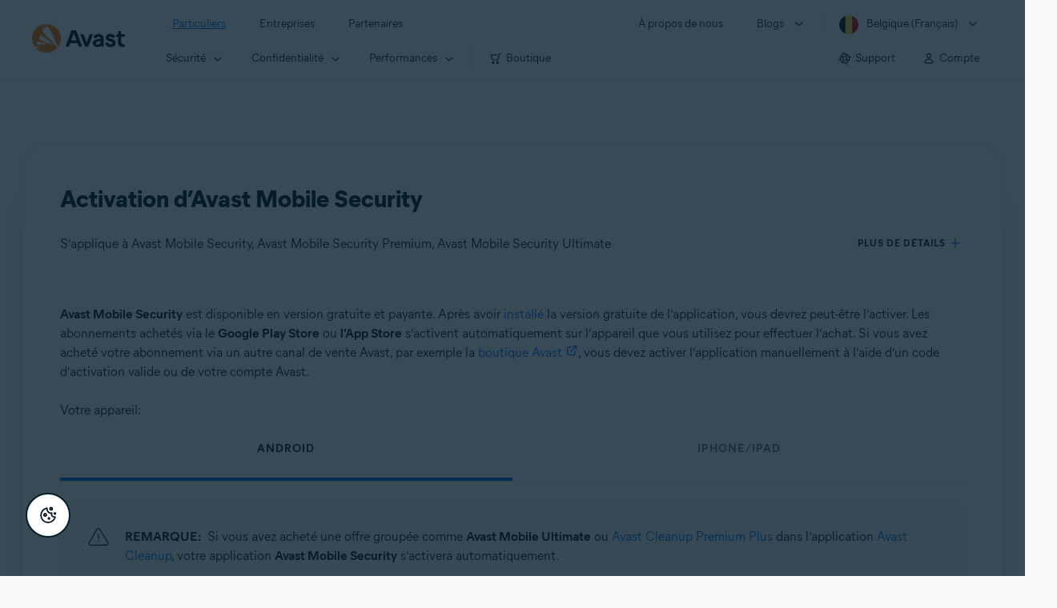

--- FILE ---
content_type: text/html;charset=UTF-8
request_url: https://support.avast.com/fr-be/article/Activate-Mobile-Security/
body_size: 54149
content:

<!DOCTYPE HTML>
<html lang="fr" lang="fr">
    <head>
<script src="/static/111213/js/perf/stub.js" type="text/javascript"></script><script src="/faces/a4j/g/3_3_3.Finalorg.ajax4jsf.javascript.AjaxScript?rel=1768424086000" type="text/javascript"></script><script src="/jslibrary/1752551382258/ui-sfdc-javascript-impl/SfdcCore.js" type="text/javascript"></script><script src="/jslibrary/1746634855258/sfdc/IframeThirdPartyContextLogging.js" type="text/javascript"></script><script src="/resource/1744102234000/avast_resources/js/jquery-3.6.1.min.js" type="text/javascript"></script><script src="/static/111213/js/picklist4.js" type="text/javascript"></script><script src="/jslibrary/1686615502258/sfdc/VFState.js" type="text/javascript"></script><link class="user" href="/resource/1744102234000/avast_resources/style/avast_css_core.min.css" rel="stylesheet" type="text/css" /><link class="user" href="/resource/1744102234000/avast_resources/style/avast_css_article.min.css" rel="stylesheet" type="text/css" /><link class="user" href="/resource/1748518006000/avast_automation_resources/css/header.css" rel="stylesheet" type="text/css" /><script src="/jslibrary/1647410351258/sfdc/NetworkTracking.js" type="text/javascript"></script><script>try{ NetworkTracking.init('/_ui/networks/tracking/NetworkTrackingServlet', 'network', '066b0000001WOan'); }catch(x){}try{ NetworkTracking.logPageView();}catch(x){}</script><script>(function(UITheme) {
    UITheme.getUITheme = function() { 
        return UserContext.uiTheme;
    };
}(window.UITheme = window.UITheme || {}));</script><meta HTTP-EQUIV="PRAGMA" CONTENT="NO-CACHE" />
<meta HTTP-EQUIV="Expires" content="Mon, 01 Jan 1990 12:00:00 GMT" />

        <link href="/resource/1631772097000/AVAST_fav_icon" rel="icon shortcut" /><span id="j_id0:j_id2:j_id3:j_id6">
       <script data-script-info="CHEQ Cookie Consent -- Brand: Avast -- Script Type: DEV" src="https://nexus.ensighten.com/symantec/avast_web/Bootstrap.js"></script></span>
    
    <script>
        window.sdl = window.sdl || [];

        window.addEventListener("error", function(e){
            sdl.push({
                system: {
                    error: {
                        code: "",
                        message: e.lineno + " (" + e.colno + ") - " + e.message,
                        type: "script",
                        description: e.filename
                    }
                },
                event: "system.error"
            });
        });
    </script>
    <script src="/resource/1744102234000/avast_resources/js/sdl.min.js"></script>
        <title>Comment activer Avast Mobile Security | Avast</title>

    
    <script src="/resource/1744102234000/avast_resources/js/avast.min.js"></script>
    
    <script src="/resource/1713355349000/QualtricsJSAvast"></script>
    

    <meta content="text/html; charset=UTF-8" http-equiv="Content-Type" />
    <meta content="width=device-width, initial-scale=1.0" name="viewport" />
    <meta content="telephone=no" name="format-detection" />

    <meta content="Instructions pour activer Avast Mobile Security." name="description" />

    
    <meta content="HC-BQFzo6kzQvIaSeSqThgPgILFxvWov4MciSVYc9v0" name="google-site-verification" />

    
    <meta content="Activation d’Avast Mobile Security | Support Avast officiel" property="og:title" />
    <meta content="Instructions pour activer Avast Mobile Security." property="og:description" />
    <meta content="/resource/1744102234000/avast_resources/img/avast-logo-social.webp" property="og:image" />

    
        
    <meta content="default-src 'self'; script-src 'self' 'unsafe-eval' 'unsafe-inline' https://static.lightning.force.com/swe34/auraFW/javascript/ZzhjQmRxMXdrdzhvS0RJMG5qQVdxQTdEcXI0cnRHWU0zd2xrUnFaakQxNXc5LjMyMC4y/aura_prod.js https://b.static.lightning.force.com/swe2s.sfdc-cehfhs/auraFW/javascript/VFJhRGxfRlFsN29ySGg2SXFsaUZsQTFLcUUxeUY3ZVB6dE9hR0VheDVpb2cxMy4zMzU1NDQzMi4yNTE2NTgyNA/aura_prod.js https://b.static.lightning.force.com/swe2s.sfdc-cehfhs/auraFW/javascript/THl4S21tS3lfX1VPdk83d1ZYQXI4UUo4d1c2djVyVVc3NTc1a1lKNHV4S3cxMy4zMzU1NDQzMi4yNTE2NTgyNA/aura_prod.js  https://static.lightning.force.com/swe2s.sfdc-cehfhs/auraFW/javascript/c1ItM3NYNWFUOE5oQkUwZk1sYW1vQWg5TGxiTHU3MEQ5RnBMM0VzVXc1cmcxMS4zMjc2OC4z/aura_prod.js https://static.lightning.force.com/swe34.sfdc-cehfhs/auraFW/javascript/c1ItM3NYNWFUOE5oQkUwZk1sYW1vQWg5TGxiTHU3MEQ5RnBMM0VzVXc1cmcxMS4zMjc2OC4z/aura_prod.js https://static.lightning.force.com/swe34.sfdc-cehfhs/auraFW/javascript/eUNJbjV5czdoejBvRlA5OHpDU1dPd1pMVExBQkpJSlVFU29Ba3lmcUNLWlE5LjMyMC4y/aura_prod.js https://znb3hblkjhhpwrz9k-gendigital.siteintercept.qualtrics.com/ https://siteintercept.qualtrics.com/ https://*.salesforceliveagent.com/ https://*.ensighten.com/ https://static3.avast.com/  https://avast.my.site.com/ https://avast.my.salesforce-sites.com/ https://*.avast.com/ https://nortonlifelock.egain.cloud https://*.google-analytics.com   https://*.googletagmanager.com/ https://*.analytics-egain.com/ https://www.gstatic.com/ https://www.google.com     https://enable.customerjourney.com/ https://cdn.cookielaw.org/; object-src 'self' https://*.salesforceliveagent.com https://avast.my.site.com    https://avast.my.salesforce-sites.com https://*.avast.com; style-src 'self' 'unsafe-inline' https://*.salesforceliveagent.com https://avast.my.site.com https://avast.my.salesforce-sites.com https://*.avast.com; img-src 'self' data:  https://avast.file.force.com https://siteintercept.qualtrics.com/ https://*.salesforceliveagent.com https://avast.my.site.com https://avast.my.salesforce-sites.com https://*.avast.com https://cdn.cookielaw.org https://*.google-analytics.com https://*.googletagmanager.com https://www.google.com  https://*.google.com  https://*.google.ad  https://*.google.ae  https://*.google.com.af  https://*.google.com.ag  https://*.google.al  https://*.google.am  https://*.google.co.ao  https://*.google.com.ar  https://*.google.as  https://*.google.at  https://*.google.com.au  https://*.google.az  https://*.google.ba  https://*.google.com.bd  https://*.google.be  https://*.google.bf  https://*.google.bg  https://*.google.com.bh  https://*.google.bi  https://*.google.bj  https://*.google.com.bn  https://*.google.com.bo  https://*.google.com.br  https://*.google.bs  https://*.google.bt  https://*.google.co.bw  https://*.google.by  https://*.google.com.bz  https://*.google.ca  https://*.google.cd  https://*.google.cf  https://*.google.cg  https://*.google.ch  https://*.google.ci  https://*.google.co.ck  https://*.google.cl  https://*.google.cm  https://*.google.cn  https://*.google.com.co  https://*.google.co.cr  https://*.google.com.cu  https://*.google.cv  https://*.google.com.cy  https://*.google.cz  https://*.google.de  https://*.google.dj  https://*.google.dk  https://*.google.dm  https://*.google.com.do  https://*.google.dz  https://*.google.com.ec  https://*.google.ee  https://*.google.com.eg  https://*.google.es  https://*.google.com.et  https://*.google.fi  https://*.google.com.fj  https://*.google.fm  https://*.google.fr  https://*.google.ga  https://*.google.ge  https://*.google.gg  https://*.google.com.gh  https://*.google.com.gi  https://*.google.gl  https://*.google.gm  https://*.google.gr  https://*.google.com.gt  https://*.google.gy  https://*.google.com.hk  https://*.google.hn  https://*.google.hr  https://*.google.ht  https://*.google.hu  https://*.google.co.id  https://*.google.ie  https://*.google.co.il  https://*.google.im  https://*.google.co.in  https://*.google.iq  https://*.google.is  https://*.google.it  https://*.google.je  https://*.google.com.jm  https://*.google.jo  https://*.google.co.jp  https://*.google.co.ke  https://*.google.com.kh  https://*.google.ki  https://*.google.kg  https://*.google.co.kr  https://*.google.com.kw  https://*.google.kz  https://*.google.la  https://*.google.com.lb  https://*.google.li  https://*.google.lk  https://*.google.co.ls  https://*.google.lt  https://*.google.lu  https://*.google.lv  https://*.google.com.ly  https://*.google.co.ma  https://*.google.md  https://*.google.me  https://*.google.mg  https://*.google.mk  https://*.google.ml  https://*.google.com.mm  https://*.google.mn  https://*.google.com.mt  https://*.google.mu  https://*.google.mv  https://*.google.mw  https://*.google.com.mx  https://*.google.com.my  https://*.google.co.mz  https://*.google.com.na  https://*.google.com.ng  https://*.google.com.ni  https://*.google.ne  https://*.google.nl  https://*.google.no  https://*.google.com.np  https://*.google.nr  https://*.google.nu  https://*.google.co.nz  https://*.google.com.om  https://*.google.com.pa  https://*.google.com.pe  https://*.google.com.pg  https://*.google.com.ph  https://*.google.com.pk  https://*.google.pl  https://*.google.pn  https://*.google.com.pr  https://*.google.ps  https://*.google.pt  https://*.google.com.py  https://*.google.com.qa  https://*.google.ro  https://*.google.ru  https://*.google.rw  https://*.google.com.sa  https://*.google.com.sb  https://*.google.sc  https://*.google.se  https://*.google.com.sg  https://*.google.sh  https://*.google.si  https://*.google.sk  https://*.google.com.sl  https://*.google.sn  https://*.google.so  https://*.google.sm  https://*.google.sr  https://*.google.st  https://*.google.com.sv  https://*.google.td  https://*.google.tg  https://*.google.co.th  https://*.google.com.tj  https://*.google.tl  https://*.google.tm  https://*.google.tn  https://*.google.to  https://*.google.com.tr  https://*.google.tt  https://*.google.com.tw  https://*.google.co.tz  https://*.google.com.ua  https://*.google.co.ug  https://*.google.co.uk  https://*.google.com.uy  https://*.google.co.uz  https://*.google.com.vc  https://*.google.co.ve  https://*.google.co.vi  https://*.google.com.vn  https://*.google.vu  https://*.google.ws  https://*.google.rs  https://*.google.co.za  https://*.google.co.zm  https://*.google.co.zw  https://*.google.cat; frame-src 'self' https://www.googletagmanager.com https://gendigital.qualtrics.com https://*.salesforceliveagent.com https://avast.my.site.com https://www.google.com https://avast.my.salesforce-sites.com https://*.avast.com https://*.avg.com https://www.gstatic.com/ https://*.g.doubleclick.net https://*.analytics.google.com https://www.google.com https://*.analytics-egain.com https://*.sandbox.my.salesforce-sites.com https://*.avast.com https://fonts.gstatic.com/;  connect-src 'self' https://siteintercept.qualtrics.com/ https://*.salesforceliveagent.com https://avast.my.site.com https://avast.my.salesforce-sites.com https://*.avast.com https://nortonlifelock.egain.cloud https://cdn.cookielaw.org https://*.ensighten.com https://*.google-analytics.com https://analytics.google.com https://*.analytics.google.com https://*.googletagmanager.com https://*.g.doubleclick.net https://www.google.com https://*.analytics-egain.com https://enable.customerjourney.com/  https://*.google.com https://*.google.ad  https://*.google.ae  https://*.google.com.af  https://*.google.com.ag  https://*.google.al  https://*.google.am  https://*.google.co.ao  https://*.google.com.ar  https://*.google.as  https://*.google.at  https://*.google.com.au  https://*.google.az  https://*.google.ba  https://*.google.com.bd  https://*.google.be  https://*.google.bf  https://*.google.bg  https://*.google.com.bh  https://*.google.bi  https://*.google.bj  https://*.google.com.bn  https://*.google.com.bo  https://*.google.com.br  https://*.google.bs  https://*.google.bt  https://*.google.co.bw  https://*.google.by  https://*.google.com.bz  https://*.google.ca  https://*.google.cd  https://*.google.cf  https://*.google.cg  https://*.google.ch  https://*.google.ci  https://*.google.co.ck  https://*.google.cl  https://*.google.cm  https://*.google.cn  https://*.google.com.co  https://*.google.co.cr  https://*.google.com.cu  https://*.google.cv  https://*.google.com.cy  https://*.google.cz  https://*.google.de  https://*.google.dj  https://*.google.dk  https://*.google.dm  https://*.google.com.do  https://*.google.dz  https://*.google.com.ec  https://*.google.ee  https://*.google.com.eg  https://*.google.es  https://*.google.com.et  https://*.google.fi  https://*.google.com.fj  https://*.google.fm  https://*.google.fr  https://*.google.ga  https://*.google.ge  https://*.google.gg  https://*.google.com.gh  https://*.google.com.gi  https://*.google.gl  https://*.google.gm  https://*.google.gr  https://*.google.com.gt  https://*.google.gy  https://*.google.com.hk  https://*.google.hn  https://*.google.hr  https://*.google.ht  https://*.google.hu  https://*.google.co.id  https://*.google.ie  https://*.google.co.il  https://*.google.im  https://*.google.co.in  https://*.google.iq  https://*.google.is  https://*.google.it  https://*.google.je  https://*.google.com.jm  https://*.google.jo  https://*.google.co.jp  https://*.google.co.ke  https://*.google.com.kh  https://*.google.ki  https://*.google.kg  https://*.google.co.kr  https://*.google.com.kw  https://*.google.kz  https://*.google.la  https://*.google.com.lb  https://*.google.li  https://*.google.lk  https://*.google.co.ls  https://*.google.lt  https://*.google.lu  https://*.google.lv  https://*.google.com.ly  https://*.google.co.ma  https://*.google.md  https://*.google.me  https://*.google.mg  https://*.google.mk  https://*.google.ml  https://*.google.com.mm  https://*.google.mn  https://*.google.com.mt  https://*.google.mu  https://*.google.mv  https://*.google.mw  https://*.google.com.mx  https://*.google.com.my  https://*.google.co.mz  https://*.google.com.na  https://*.google.com.ng  https://*.google.com.ni  https://*.google.ne  https://*.google.nl  https://*.google.no  https://*.google.com.np  https://*.google.nr  https://*.google.nu  https://*.google.co.nz  https://*.google.com.om  https://*.google.com.pa  https://*.google.com.pe  https://*.google.com.pg  https://*.google.com.ph  https://*.google.com.pk  https://*.google.pl  https://*.google.pn  https://*.google.com.pr  https://*.google.ps  https://*.google.pt  https://*.google.com.py  https://*.google.com.qa  https://*.google.ro  https://*.google.ru  https://*.google.rw  https://*.google.com.sa  https://*.google.com.sb  https://*.google.sc  https://*.google.se  https://*.google.com.sg  https://*.google.sh  https://*.google.si  https://*.google.sk  https://*.google.com.sl  https://*.google.sn  https://*.google.so  https://*.google.sm  https://*.google.sr  https://*.google.st  https://*.google.com.sv  https://*.google.td  https://*.google.tg  https://*.google.co.th  https://*.google.com.tj  https://*.google.tl  https://*.google.tm  https://*.google.tn  https://*.google.to  https://*.google.com.tr  https://*.google.tt  https://*.google.com.tw  https://*.google.co.tz  https://*.google.com.ua  https://*.google.co.ug  https://*.google.co.uk  https://*.google.com.uy  https://*.google.co.uz  https://*.google.com.vc  https://*.google.co.ve  https://*.google.co.vi  https://*.google.com.vn  https://*.google.vu  https://*.google.ws  https://*.google.rs  https://*.google.co.za  https://*.google.co.zm  https://*.google.co.zw  https://*.google.cat" http-equiv="Content-Security-Policy" />

    <link href="/resource/1631772097000/AVAST_fav_icon" rel="icon" type="image/svg+xml" />

    <meta content="HDvQENtB3klaadSqitR6HB5oN6t2gzFY-aT5vaRSdkQ" name="google-site-verification" />
        <link href="https://support.avast.com/fr-be/article/activate-mobile-security/" rel="canonical" />
                <link href="https://support.avast.com/en-us/article/activate-mobile-security/" hreflang="en-us" rel="alternate" />
                <link href="https://support.avast.com/en-ca/article/activate-mobile-security/" hreflang="en-ca" rel="alternate" />
                <link href="https://support.avast.com/en-gb/article/activate-mobile-security/" hreflang="en-gb" rel="alternate" />
                <link href="https://support.avast.com/en-au/article/activate-mobile-security/" hreflang="en-au" rel="alternate" />
                <link href="https://support.avast.com/en-za/article/activate-mobile-security/" hreflang="en-za" rel="alternate" />
                <link href="https://support.avast.com/en-ae/article/activate-mobile-security/" hreflang="en-ae" rel="alternate" />
                <link href="https://support.avast.com/en-id/article/activate-mobile-security/" hreflang="en-id" rel="alternate" />
                <link href="https://support.avast.com/en-in/article/activate-mobile-security/" hreflang="en-in" rel="alternate" />
                <link href="https://support.avast.com/en-my/article/activate-mobile-security/" hreflang="en-my" rel="alternate" />
                <link href="https://support.avast.com/en-nz/article/activate-mobile-security/" hreflang="en-nz" rel="alternate" />
                <link href="https://support.avast.com/en-ph/article/activate-mobile-security/" hreflang="en-ph" rel="alternate" />
                <link href="https://support.avast.com/en-sg/article/activate-mobile-security/" hreflang="en-sg" rel="alternate" />
                <link href="https://support.avast.com/fr-fr/article/activate-mobile-security/" hreflang="fr-fr" rel="alternate" />
                <link href="https://support.avast.com/fr-ca/article/activate-mobile-security/" hreflang="fr-ca" rel="alternate" />
                <link href="https://support.avast.com/fr-be/article/activate-mobile-security/" hreflang="fr-be" rel="alternate" />
                <link href="https://support.avast.com/fr-ch/article/activate-mobile-security/" hreflang="fr-ch" rel="alternate" />
                <link href="https://support.avast.com/cs-cz/article/activate-mobile-security/" hreflang="cs-cz" rel="alternate" />
                <link href="https://support.avast.com/cs-sk/article/activate-mobile-security/" hreflang="cs-sk" rel="alternate" />
                <link href="https://support.avast.com/de-de/article/activate-mobile-security/" hreflang="de-de" rel="alternate" />
                <link href="https://support.avast.com/de-ch/article/activate-mobile-security/" hreflang="de-ch" rel="alternate" />
                <link href="https://support.avast.com/es-es/article/activate-mobile-security/" hreflang="es-es" rel="alternate" />
                <link href="https://support.avast.com/es-ar/article/activate-mobile-security/" hreflang="es-ar" rel="alternate" />
                <link href="https://support.avast.com/es-cl/article/activate-mobile-security/" hreflang="es-cl" rel="alternate" />
                <link href="https://support.avast.com/es-co/article/activate-mobile-security/" hreflang="es-co" rel="alternate" />
                <link href="https://support.avast.com/es-us/article/activate-mobile-security/" hreflang="es-us" rel="alternate" />
                <link href="https://support.avast.com/es-mx/article/activate-mobile-security/" hreflang="es-mx" rel="alternate" />
                <link href="https://support.avast.com/it-it/article/activate-mobile-security/" hreflang="it-it" rel="alternate" />
                <link href="https://support.avast.com/ru-ru/article/activate-mobile-security/" hreflang="ru-ru" rel="alternate" />
                <link href="https://support.avast.com/ru-ua/article/activate-mobile-security/" hreflang="ru-ua" rel="alternate" />
                <link href="https://support.avast.com/ru-kz/article/activate-mobile-security/" hreflang="ru-kz" rel="alternate" />
                <link href="https://support.avast.com/nl-nl/article/activate-mobile-security/" hreflang="nl-nl" rel="alternate" />
                <link href="https://support.avast.com/nl-be/article/activate-mobile-security/" hreflang="nl-be" rel="alternate" />
                <link href="https://support.avast.com/pl-pl/article/activate-mobile-security/" hreflang="pl-pl" rel="alternate" />
                <link href="https://support.avast.com/pt-br/article/activate-mobile-security/" hreflang="pt-br" rel="alternate" />
                <link href="https://support.avast.com/pt-pt/article/activate-mobile-security/" hreflang="pt-pt" rel="alternate" />
                <link href="https://support.avast.com/ja-jp/article/activate-mobile-security/" hreflang="ja-jp" rel="alternate" />
            <link href="https://support.avast.com/en-us/article/activate-mobile-security/" hreflang="x-default" rel="alternate" />

    
    <link crossorigin="anonymous" href="https://www.google-analytics.com/" rel="preconnect" />
    <link crossorigin="anonymous" href="https://www.googletagmanager.com/" rel="preconnect" />

    
    <script>(function (w, d, s, l, i) {            
w[l] = w[l] || []; w[l].push({                
'gtm.start':
                    new Date().getTime(), event: 'gtm.js'            
}); var f = d.getElementsByTagName(s)[0],
                j = d.createElement(s), dl = l != 'dataLayer' ? '&l=' + l : ''; j.async = true; j.src =
                    'https://www.googletagmanager.com/gtm.js?id=' + i + dl; f.parentNode.insertBefore(j, f);
        })(window, document, 'script', 'sdl', 'GTM-WPC6R3K');</script>
    

    <script>
        sdl.push({
            session: {
                countryCode: "BE",
                secChUa: function () { return navigator.userAgentData !== undefined && navigator.userAgentData.brands.length > 0 ? navigator.userAgentData.brands : [] }(),
                platform: 'MAC_OS',
                mobile: 'false'
            },
            server: {
                provider: "Salesforce",
                platform: "web",
                env: "prod",
                dataCenter: "-",
                sdlVersion: "2021-05-05/v1"
            },
        });

        var a = new URLSearchParams(window.location.search)

        const kbParams = (function (data) {

            var result = 'no categories selected';
            try {

                if (Array.isArray(data) === false || data.length === 0) return ''; // Check if the received data is in array and if 
                const resultObj = {
                    'xm_journey': 'N/A',
                    'product': 'N/A',
                    'article_type': 'N/A',
                    'user_group': 'N/A'
                }; // default

                const dataCategories = {
                    'xm_journey': [],
                    'product': [],
                    'article_type': [],
                    'user_group': []
                }
                data.forEach(category => {

                    if (category.length < 2) return; // Ignore if first element is not 'Data Categories' or the array length is less
                    const key = category[0].toLowerCase().replace(/\s+/g, '_'); // Format key
                    category.shift()
                    dataCategories[key].push(category)
                });


                for (var cat in dataCategories) {

                    var firstCategory = ''
                    var br = 1
                    dataCategories[cat].forEach(dataCategory => {
                        if (br === 0) return
                        if (dataCategory.length === 1 || dataCategory.length === 2) {
                            if (dataCategory.length == 2) {
                                if (!firstCategory || (firstCategory && dataCategory[0].indexOf(firstCategory) > -1)) {
                                    resultObj[cat] = dataCategory.join(' > ')
                                    br = 0
                                }
                            } else {
                                firstCategory = dataCategory[0]
                                resultObj[cat] = dataCategory[0]
                            }
                        }

                    })
                }

                result = resultObj['xm_journey'] + '--' + resultObj['product'] + '--' + resultObj['article_type'] + '--' + resultObj['user_group'];
                return result;
            } catch (err) {
                return 'categorization failed'
            }


        })([['Product', 'Device Protection', 'Device Security'], ['XM Journey', 'Onboard & Use', 'Download and Install'], ['Article Type', 'Instructional', 'Activation']])


        sdl.push({
            event: "screen",
            screen: {
                location: {
                    url: window.location.search ? function (a) {
                        for (var b = ["ASWPARAM", "aswparam", "_ga"], c = 0; c < b.length; c++) a["delete"](b[c]);
                        return window.location.host + window.location.pathname + "?" + a.toString()
                    }(a) : window.location.host + window.location.pathname,
                    woParams: window.location.host + window.location.pathname,
                    protocol: window.location.protocol.replace(":", ""),
                    path: window.location.pathname,
                    hostname: 'support.avast.com',
                    hash: window.location.hash,
                    params: window.location.search ? Object.fromEntries(a) : {}
                },
                locale: 'fr-be',
                screenCategory: 'support',
                title: document.title,
                type: 'support Article'.toLowerCase(),
                name: 'activate-mobile-security',
                lineOfBusiness: 'Consumer',
                screenId: '',
                kbCategories: {
                        brand: ''.includes(';')
                            ? ''.split(';').map(p => p.trim())
                            : [''],
                        userjourney: '',
                        platforms: ''.includes(';')
                            ? ''.split(';').map(p => p.trim())
                            : [''],
                        subscription: ''.includes(';')
                            ? ''.split(';').map(p => p.trim())
                            : [''],
                        "categories": kbParams
                }
            }
        });
        if (true) {
            function removeUnwantedParamsFromLink(a) {
                var b = window.location.hash,
                    c = new URL(a),
                    d = new URLSearchParams(c.search),
                    e = ["ASWPARAM", "aswparam", "_ga"];
                c.search = "";
                for (var f = c.toString().split("#")[0], g = 0; g < e.length; g++) d["delete"](e[g]);
                return f + "?" + d.toString() + b
            }

            window.addEventListener('DOMContentLoaded', (event) => {
                var elements = document.querySelectorAll('a.dl.external-link');
                for (var i = 0; i < elements.length; i++) {
                    elements[i].addEventListener('click', function (event) {
                        sdl.push({
                            "user": {
                                "download": {
                                    "products": [
                                        {
                                            campaign: '',
                                            campaignMarker: '',
                                            sku: '',
                                            maintenance: 0,
                                            seats: 1,
                                            quantity: 1,
                                            currencyCode: "USD",
                                            category: "Consumer",
                                            price: 0,
                                            tax: 0,
                                            brand: "avast",
                                            link: removeUnwantedParamsFromLink(event.target.href),
                                            offerType: "download",
                                            localPrice: 0,
                                            localTax: 0
                                        }
                                    ]
                                }
                            },
                            "event": "user.download.products"
                        });
                    });
                }
            });
        }
    </script>

    
    <script>
    /*! Declare GTM dataLayer */
    window.dataLayer = window.dataLayer || [];
    /*! Dimensions to dataLayer */
    dataLayer.push({
        'contentLocale': 'fr-be', // Replace with correct language locale
        'pageName': 'Avast Support',
        'contentGroup': '(other)',
  "articleProductCategory" : [ "Avast Mobile Security Premium", "Avast Mobile Security Premium for iOS" ],
  "articleType" : [ "Basic Usage", "Subscription and Purchase", "Technical Issues" ]

    });
    </script>
        
    
    <script>(function(w,d,s,l,i){w[l]=w[l]||[];w[l].push({'gtm.start':
    new Date().getTime(),event:'gtm.js'});var f=d.getElementsByTagName(s)[0],
    j=d.createElement(s),dl=l!='dataLayer'?'&l='+l:'';j.async=true;j.src=
    'https://www.googletagmanager.com/gtm.js?id='+i+dl;f.parentNode.insertBefore(j,f);
    })(window,document,'script','dataLayer','GTM-K6Z7XWM');</script>
    

    <script type="application/ld+json">
        {
            "@context": "https://schema.org",
            "@type": "Organization",
            "url": "https://www.avast.com/",
            "logo": "/resource/1744102234000/avast_resources/img/avast-logo-social.webp"
        }
    </script>
     <body>
          <div id="ZN_b3HblKJHhPwrz9k"></div>
    </body>
        
        <link crossorigin="anonymous" href="https://static.avast.com" rel="preconnect" />
        
        <script src="/resource/1744102234000/avast_resources/js/article-scripts.min.js"></script>
    </head>
    <body class="fr-be first-menu-for-home">
<form id="j_id0:j_id40" name="j_id0:j_id40" method="post" action="/avast_article" enctype="application/x-www-form-urlencoded">
<input type="hidden" name="j_id0:j_id40" value="j_id0:j_id40" />
<script id="j_id0:j_id40:j_id41" type="text/javascript">anchorToCtrl=function(anchorParam){A4J.AJAX.Submit('j_id0:j_id40',null,{'similarityGroupingId':'j_id0:j_id40:j_id41','oncomplete':function(request,event,data){hideLoadingbarOnBackendIsDone();},'parameters':{'anchorParam':(typeof anchorParam!='undefined'&&anchorParam!=null)?anchorParam:'','j_id0:j_id40:j_id41':'j_id0:j_id40:j_id41'} } )};
</script><span id="j_id0:j_id40:dummyPanel"></span><div id="j_id0:j_id40:j_id502"></div>
</form><span id="ajax-view-state-page-container" style="display: none"><span id="ajax-view-state" style="display: none"><input type="hidden"  id="com.salesforce.visualforce.ViewState" name="com.salesforce.visualforce.ViewState" value="i:AAAAWXsidCI6IjAwRGIwMDAwMDAwWjNTZiIsInYiOiIwMkcwTjAwMDAwMExYYUwiLCJhIjoidmZlbmNyeXB0aW9ua2V5IiwidSI6IjAwNWIwMDAwMDA2cXBMTyJ9ZCTo+ggsKjBFV3yBmjdgQTqcI1Y9owS+Omj1igAAAZvXxpe0JO8Kg5qZ2YmsdjY+ybBJ83zacYM/jF8FbDAS67J2AWu0SDVFhTwwMsvMUen5HS0ZQtExRuQIwBS9MYmNW3Gskfg/ffAyHtb9O6ZsbYQjxYlwgHz5gV1pWMHIOLURsWH5ZT6FIc3+udzvbSGX9R0K5REbe0HSEdvwkFAruwdCGY8jzS5Vcq9ZAAgA7j7kKpZ21EpLI6tbnChouCR8f78L1qt8YGeBc1oI7anKkf+iYh8hiRUxK6/BkuSu1aDqiA8drZ6NIxBvFYgVoRnCZKHioXmwqDRTODVPQmPIl6YGtWOV+xRbqeHCQRcoJe2TQPZhi9BjXTE2dEWII8SB65RIJTzndwe7AYqwmKupZKd85xKvEMN883Kkyswa9sczl1WSCL0G++xK7W53NzOg4M35NTVnkHZ/[base64]/qneiI6jlhjyWOW58IW48KPjo0dXyrbW9Sf1d7yTvoz6KpX7H7q6O59y9SRshwDtrYxB/xruGSWRdzUqUYrsHCa8UpsSMc110JMWyeNkasunW6Iu9SrQtkfD1+h5dQA81FI/kKINpkdyoOQ0ZGnkaD+nqlH9t73KhZc2n5t+4cjBtDnQlcXxprLGSWf7HBHWz5fQsAFcgi7xTSBSeC4dY5Y/fcnZX/AXzNJjuLiMlnEd9sGrZa8YQiNecOFtx81f9+CcRYOxmJxJtnvFnw8AGJaXqpzMcJQL38stp89lMqKQg0SqdcgLMoT1w/[base64]/lJz5jt2EzVdvoKW50aMux0JEhgF6wa4JuUxBndaQvDYD92WIRFW6P/fDs7F7KGT8/jazImfY65vOcR1wNdtVA2mpw3tOTjKKuinMPVgrI1C3GEDS9LjRRo4wA96VKFK8sHkdeL3tE0kbnel65Y1+TJ7R310lpowMJcLsq/ziwLiWWp1RlN9Veq2hRWSwU7I4DuFBW9Nj+bNUJqHm1bXlcjxLkuuFzIVJkQDaS2x7upfPQSXz9EHFGvFQ/vtsxn48gS7pzz0xncZ1CEpJ5av4oEwnx71jTM6IJiyMk+cxd9KAw4q/eNh8FRrxeQzdBXHq5cMRRdorINGDE2aOW60ESd2c0Epc/UbHNEYNlthwuOJHjI6NX+UDipDZJq2risIld+RUWKH1zJAWEKrbhD99tBAIcbz+W2zLx7HFpfdGEfe4EkmhsNQCAr41Uu6k4jyjsG3xNXIzbf//9BDj9aC6iZP0Wg/N/dgqjCV23NmcyODoNw3pd3n/lOefkGhTiqWkp+T11Ae3pVqr7Y+/fOdSSfbwTQsvhdjmN7Wb1rvl0B/RLMrH9FTawobcIkM7ETQDHClDBLz6q1cW4qYH+KEm2MHQARqIvlltLuiMXFotpLvZNMdhwsppRq44YSCh4IL4qYCVCUmBzCvEp4AzqKI5ajlo/THAV/X0QkRCbVtxnos7jnifkMQduU9Q2eAIWo4bCE1fHMexVmaraFyR1F2emAHEEuHJEE6bjYyavxYHn/Hnv1eo1iaKv0DENF53EcVNbVVcJZPZ9HggpkqnnhGeHgyUhliWC74rUe3Z+MCxQ2gYg/S3M1dR5jch/NG/PWjk1lcTAWqHeb7KU+f598LnP6CqMVdyTyhKhIe8P8tAR/Ghq+oqMytyr3Pk0kcuAfwltofxWdIZUHTOeflsYdibaqqgVsZHwbIYFP235eRgm2VpH/1wV+8lGWWZc6XJgON91Wfjmff/VhPDK64m4mpObw7En5/5IO6XvZNhHN7voN5yjfQiaYAolURCKgSk3HYh3/A2MI/d5hrf/93ddjjg9es6IDfJ4iA/XmPGuMuFanp8xdAuDp3xYYkSZ4SCLvmW3X41ogy12Bb9ttrviueHipO4L5TTJg5EfsYnQUg7BaqW6z3UGOOwdXP2zUVkPM/7TvCkeDKXIcwLVt/fNMlSeoYeZYdIjWsojbrw/kfcrBcK1ZSfKAv0p1qW0FNwS++HO/6Z5OsW8Yb2L8Cbad0mPH0c8PJ7oFKwy9+qZt8Ry5V5XqJuQhc4vuJV9oeTzbu91cdjp6+OvlfDNES5oyfDgYWuGSvNXgLLLVl3jA3TLGYp94t54LH4f86XDdJoMYfrhH9+Dqq7I3f9OqBqJ+8NhPr3eMy+ohGKcSLgIJznbIxBEpWOIBgb+hmC5Hj/E7aZPk21mZtptV5V18gh8iD0RlA97jCKwB8PjDDVcglwB7nfDlFyvcMwaIECFP64hjs78WcrbFLvgnLdmQjFV0Omz8mj4R5e+NvL8UNP7oUQxmVI8rgZG3CuToP5aQXhoiZ1Cj8eYF3XWs1llFQKxMzh/8SvZX5dSHwNSxPOBc2CImEa5NyCO/81LVLEcup/eVtgbgzSNA+FoigmSUtpZhQss8UeGAbP8gRplCRpBlriAGNFOIh0F0XIhzPqynjyL6yMZt08I/F899ZrPS1AhHddcQ56jSwO1n0Kmuy+dHW/WKLJPoi4AEhNdBUPJ0QSgQeXQd/ojGSTbwJW7mdwv9h0nFdbM+e5X1cbNptoqUeltqNwx6l7DJmHkXk7OcfB4rBYxiQ7WBAMCAIYlLpJ7FjYuhHhqOezV4b/A+Jc01Roa9NETOg3u3dLzOCiLNJ4o6p0/UzDj61TGRtxaLZWuB/DuhK9aTf+u0Faxaj4Ixl6/cF82JndpZLaT2ogrQhcfiT0WXgk5tGvXrpOylYjuQcK0rqwMbHLcVj+J8AF6LyRGXC03X6KGbRptEILCbk1KKty/gRNXZkAGILOOejhRuoNcjZCobI8T/TjDD2C7JhA+wDlqkBRsU85j2ybqSai3nc9YP/5XMXBlnd3BooAjXpDse5nnMFzzrU6DeuBO0Ac4pJqY5XdZ4Aa4KV4OfQyLavWqVfyGBjcDB7KTu+OSzrf/6ZDKgNOyh+OHWL24/IamMvMAAWrY3RaHfwa/YICweWDz9J7K8ZjzxXEMhqHNGIhyyga4QbWqFl77OxS3esoAaTvX/VR+c1DvZXvpgpKNW+dtitR4ivYuFfc1c6ukeM8tmiYeeM3NiSDD+Av6q5B0f9cGm+roqgRxK5vUNKOdcUCOLi4ULzJbKwFnGy3Xo/9aYqZ0/OZlQsKJtiiq8KwMnMuLIvZcuzPt7bI29Tgn8y0kGkAPM+5ycQk8IcR18XHnUNcohGy2/20i3ZqRx8FiyFS+NjxW8Ik16bdhc28ox02N84JyD/OpRZucvyevB5uxM8ltapg3yhXjrk410AbAGiPaHBFDxO17VAhYFenPLNpd9ujQy9S4u4cg1tuK+MoFILbLpn6aBnhxLULG4iFVhnUEtsroSeKz7YihOh/iy9BkAjEcF4/YVPQjfOV3w14FNG+QHGwKkXCXcIOTqOZtlhzvThFxLqd1OBgrW62glPrlWQ3o4CG/uBkHWF/gy0VH+5EJxRYKsFQGI1ImfutxbeMF8J/yedtMZzoLFY4mpAs5c5vCjI9reAyC9nOt3H45ylf4Abtlr+5AUT34YUAGYuxfoOxLZ4fZXglDKufsRrk85oHuBbYRCdQ1rSt+q8kgEyDgReQz1/mOS0u1PYsrYPSaLSht8vH+FYTRkMt3/DQ29PPKRKQXm5qCI7xj2rpMqyN4WuAeosXDVRj+RR36ZJ2/hnA/[base64]/v9K3CZG1VaD/[base64]/4gZvrUkDgrZQ0eF2sgBa59Iwadsy7ZlzrVMm9zoeSa8r4M2hIYi2JuCLoX7bKMzXKndG8tGckXeVEoVMP00dgYU3PEGZxIdB+9oIFi5mj+gvwn2mU5NnT6Z5J5yflLxQ4fr3r3iJW2jQ13bMHbCNrfJUu+DN4cLexfpfrbMJ8jER+x+eYoE0wZIBieM9gHM/jn3pWbkuuxePtzCaLGIPyiR28JrPs7qdw9zk+GQOcpjRcjgQ0k+sCNuHuzMW/l4a6HdKjS+XTPTabzttBk9L1vE2IipQvtKHzHxfAOyHsBamj+yJ3F5IuDOHTQwGSojK9Vrao7yP5/[base64]/YAiS77qLQc0/pvdPN+dhwAl0AJSmETk3P7JEL7UShOUI/BqsPZrKORhWXK1d0Wz8FCNnVekwj+DTGnO00bxRfRD+axnN4vdvxKUlZCbOFFgTGuATVq1L4D3S+GmxqBxkAFhYLn4Sqn+8IWpkA/5tNa/B2buqlhGIIWocrJqZnDGduqn5fDQWahD/tjXxwEcs5vt5Y+4pig3phwezZGN+rbYeUR3Q4gybgaGSwgVcWHx06TEgjSGOVVkXzlY+1iXbS+qs00Y3hAKt5MODDyqqle9HjAEvlWbI5+6kWiWZvNSwqnJQJgoOC+n94WbFCAqM98QktliJD2nlblpw+T7K54pAnkny/E4/uZoCBEQ6WQ0a4n5ofFU9J7EeEPAeAV+rjj3nZjNB5gwulfCU/xBN7mMVMd6gHRvzABtlgQ8AnruXfo7pHv/UGDyYWKTyHdflTWtnj92eA/GWx1dZYxBvjqHnir60i1T+3BPg1rEReNJPt4mFDevn4M7+/PjZZbbyoM+14eynUTxuWnZfw7s/8fn9zmv6QiYczy5+fZCSJpkHA4r8IIXJQws7eLnRoFT6zus5kgoPSOhUU/WLtQ0b1iki9O7oPu2LH96yIpgnakL5Yb8fFhlXxQduKNnT/vb90w+0zzfcOaWtybhkvSufANvustolEcOmF31Tfbh/DvuWMEziLwJJEQvVv0k3rb+r23foiR8/aoTtXw/d/oYdeaqGerm0axjc6XOwQA9o/vRTR1aJeti0tSkH7qXzJohI2KXOtD9kK5JsHOdXWT7BGhVbonEUeBdCPbauuk2NyRJGM9h5ZrlY04fFO554w0NZftX5oDxwSYzMt1uRn23UTJcbq/JGDQtGRWsV7Lxh7MDKKFleXYlloQaPnaLeo8Jk1Iwk6dLqdIl86UWu8QGoywOCndqRVzwU9C+bnPnsoDe48FauLYVVvOZ/8N9UAMnP0koRZ/XsDMi/UrzybRDnBDMNeVQPx0I4s814vfaN6/E0NzYJISyhEkpRcGF3yXHPO0h4rbV8ekAoX+vz3lvKNaoX/bpqacja5fIhOfeg/woSgkTaX9kVU8aNXKkfFn6tVyBoWlB87p99E/hsW6fTW/qbgyc9oH55DFBPwKKppSmOiPnih1m6REQLY0T/xGz13PcgoM1PyFYTFZj/6vhwAut85phf8wLSHGeRMTFjMoU625W1Uf1p/3bpPCKLgvPpz6ksoXkk33pDlBIXp65x4O2v9knkUhr6rtBai20ZMRNw+DEJCsfT5v1+UvXPXhOceBcWFnVz2jNjoIBX+SHWTNgkIywiq4UbCqNaIU+1eV+0hSU4Ujnsaw6vTf29xC3+spsGaADdB+INgHYzEfG8UHYi7cWU0cRAoOXd4rpykT6uENUOSUZVwHPM0q/ItVj/RrR7yCa0rbNT/Ja482V2wfXgechIbDADhT7OA4VjTJSOEYgwWjXMVPBFf9f2/a4KsLrtsprUNGe78NqI7u6J4sOtX+0weK9709klfFkm7hNWYBPxf7Wsu77e5znH9lxY2oAYZPEkvwaC/nRXzrRTwqyQC/y5Hl9M0+aFURcWt7WDvhH9DZvpazcWRN3DI/fFiEwFWqUTuF1I//tV2vlxv0JIxyDjvyxBtVigstbs3f7qoFaiReIeFqMKZCLAd8yNO9gOYL/MKqFTBhNrInBNeaNpkYaf+WqZdEIvaRv6/6ZXKetXglO9Iw7r5tfFxooqgkj/yiBtRqC424bsBwzqNb6wPodev8NRcqg6AUgclUHX1s2yw3pAv6dS4nQWukTV/pvu+K8VOjyn39XI1jvFfipjP0XF+yoZXLnNj6usHJOvyuhoyuA4X9fj/JRDAcQRxnj4WQAoz9Coyti4pJoyZ9SZPywa3saeiGaGqJW10T0f2EmvcN4JR4aTGEEmEL2/LvfJqvN6/mPGAHP8yG/+80EzYYnQ/sKI+f8wRuVAbEsyhaTxmr7u2OriTGMxBUZbs6/j/vNZBOCZeF6159lhCnFWU0xaedjjP6Y2vA/[base64]/VmmQskZMM7Sz5WvbwlbK/WcP4fUiiAo6kd8pdSG35xdUQTSB4wGdhLpz23+QzDYI5EREK+n3DNzgwbw77NPE27dlp8HLLyAgqAgZ40Ygw87KYLwLFVkUrKLG+jdaNzoD2+FRrw859C5RmpD3zBjGk/iVs8UL76qe3sXYHewh0C3BzP+zA30XOrhwJltThh4xzE7C2eArFgLD5dYo8+eze+Gu5VCzplmHrkLeguyUHaFGNRGDvgw+lEDKHJi+yNy/1i62PlPwG31ECxUZ9XVVuaC1642PI26NDHUyLhkDLeM+ACwCchRHeBBYIo/CP1qayPU5CuOF2bAUNRfPuoCmsmMT1+dcLYb3zATK/TdjuNO8wxh4YbLnm2mB2BbrJBPL+7nwrYNKAu8stEvkDRdVsP05t3+LtHidrJnOJN4inwayaAU/aXVQltZ9U+Y+SFjoTCWZQxZLvF/lYigUV242xhnbv1QXb7pEUGhZDxsybL10y/RKJ7nPuhaPHs8IosjGOVc6daBdmSUPxUBH0PQKc8jAC9B2IQqCupAW8v1STSeVgQLVQEXi03BHUd4iignzLa6WyyygypcEHcs/Dt3J6KfXgfq5/iOruy3bvDev4heAHAFIhk0Qk1bwZSwXw0Eg+DGB1nS0f8UButRfgibHDoDaK/vvK0bTny5j3jQGPe6GcNw4xQ93wwP56hSFKg6wcgIDCpWyr6X+eTd7Rt5VmSDp/mLwhsiZ5QkKWMKlXAG3fKDPJ+Cx2VqJ9IrZSSLDFZYw6gZK5ge0ezqv4GEYTh940INXB5I1f2c2zPXUoP/VA5dqR/yF6eeWIcJehz8owta9/xOahyPZgZZnyRb7mDt4JUWWBbt0ylksRWuMjRCcdAvQBd77rAVDLL2Sn1pSqnMSDRKyfnh9cUCfW1KqFeSh7Xi+iVxOrXMwzxWTsuXuq9TgrDWiXReUAlVlB7z2rzHqp88X/jtBRwxKM6tN7XT6ixR8jCRVS7flYpcU9CgfAzjMXm7mrBrDTiC6XKlDoHs4TJ4A7Z2TZsKf35RofLbS0Go4MbNAJfKdnK6MMFmyjUxqE33TnZBtzdAhc9vDjIWK33BL8HZHBjqpRya3hMI+pqoItayuz165M2lFVPs8GGmMm5g1KFAqHPjSoYyQt8L+gUSM/VzM/kvC/u0kxEESbANmYaUvlDSVetz/QLxbgJeOXnH/YJAy5kHx7APvkPkBkOfT4rrcTRnRTkOs5BPlljjpf+71BWKAAIO7Y0izcj5CiIBLvdwsxpvJd6JWEUKS/u5Xa3G+TMaP5V1f6MtRSc6E6buNbvnVRIVNoGZF41vZgCldfxhXb9bnigB2HiFWKfxaVkX2VNUbnbN5hAPRdV/B1tGnemIIueQbSb0xDieVnUIqaUopz50NFiYzGgJDF++SbgAAzCj39DzAFodZst/jfyvfpFSORCEWr2vST4k9wPNwSSWe0DnTrdGAvxT+PmEyD/6I7UocKc/knU5IfhdanZj8anAi3et9xOdKV5KW9EBSnH9M534L5WCIU3PAyzBv24A1eZE9g7dDUQT1HLGr/fjyvIqPWPwAJ40XoXnmlBwA87PDP2SbkV6Npm07kBSgNoMFRNbLqM8ocOnmQZXR3EJ2ktwW2cVvrj1bvIIX8dT7ybflVh9pqNjvyn8ZxeNePTeyOPVWxxSCkgoX+EH7tVPaNF2LHq29gJESX4wfm2XKlsca03nRiv4hyyPcOdH0s+S31jbRv/c+uklwXwH4Q+XqnBgc9dSslSxeMBp4jEB733f3Qnz3KRCjgIOQpmBltjLQgUFMDJJNNCAdVoDnQzANSPsvO7LqNJA6IDgZGLEXWXRnwPDGvFsAjW0KhV5SqhgV2qxQjmVyl9zOr9ZzUQ59RuzYyChVBiXhg55wHetyPJ+fWUwW1nqQnREdMbpN4S2iDq+HLknma0b7/bOwt/[base64]/LDDNlDDb/WBd2ExUtiP35QmaS9HS5RLS5NLXdt0LyTqF5bZHQdlLJqsPZq+hGSsH+pKQBN75WOI3XjR/7QS8Zb/TDnB6xvwIc3rOJrMcV6adkj+kctrx/6XlV7XHbJt6qpIHVeT1iQ0J9QzvBh7Z6afF72ZbUVv/LcWTgiYkAMmA1Tk8J5iMwaG1+YxSlOPbvEZpM8d0z2Z5nyFSfe0xY0feEPs5EzgS8OvuUp7obPR5GVf4hm87YpeYFz2wi9AAuoinMjVGspNIVcNjx2RnpQvGBKw9ErEpQErI3lcvDH3I5M9UbysXZjjk+Fx/uoZafrSDNTtiYg8uS4YP9SP3YyMFnZGQbIrzqyIIPZj8HQngTVaPfZTRXNdxnAwfp0x8wEiKNWmbCbmeApP+DkX851ec3Hv6Z40hWopGCHyhhKpRw7BNH5gls/knsj7i+3efzcOgzLV6EXmm/QQb9zy/Me18S8Ueyl0tN73DMSLK4fnT3TYchTaZrikEA3LLtro37oHvHlqS7PThmtoyLXgZ1rnscctT2BXb9EDKiSbG5Aj2bjAu+fVM5rFCMfeDpNV+yEhmnb7RPFJFxLoGgZt+u/6DdypTQN2XN8SJronqsQFNvzEgyLccEWCFQXUF5OSyurVHg70FtlAVwYsVBdvH+XAhsMuzhuyhSXsjYLjaA5ZVdhaqxQlFxhWJCeuOYYg6ZQWNuID0UVlWceI5U0i5MBzwx+EUcdhOv1NvkekbTal4Z655ICD3cXc8SlfhB4kzKyAMirGyPryr/H7EaTqQCJvE/Tv8gZSP82TcrAE5H9UwZthvTmfP8MDEIzan0ybsHQyLeMfNlg8C1fFBtgQYjcDxe5RkJAWW6NPn84R7i2fw7uS8AhyzJgYmCzpJoOCfKEIV0Og+IIQP64aICjCfHSGRDea0qd8bDAPMwpihePUZ73kuOptgdmxgupDwamX3j/dYM6WQdrMeXcGJqho4UJokY+2b3ZqH2+GQFltAonozNiS9dCG2pQ5AddJ5lLLGF2Z+jS1PZGN71tOyBko2apG5CpZirKNB3LoplXyMMXY5ucig1QL8Md504I6wB+Nvj8r8Q45Sp5+cGs1DacJJNIc7qICMS/ZaKyVdRjlFERYmyu2jCrLaDeZO5vFaIfXrO2eVXY+oaHT9/hElPIw3SRxcjhVXi1lHrtOw+p4aCaPqutqr3JQaZ5WsAdlHn9A1vI4yTL2gFXhf7FEFWrtgig/R7lWg+5u+YGVe+iGLRNWLAZYdR2kioM/fYbiuEaLi3lxqzlJ9+JDb6qulYg4Nq+ZxDMdgYGB0tk/LAiNMUO2AwQuFI6hrFX0duc3APn7fpdlDqrFkx9CavDDFH+GNk21EV5CufkCB3SkiXORRi/ublRJGZKH7/HBXK9yed6jyqjfuxYemFiBpweTlvpvhBE6MaFWhXZqe1ZlnccxFxblJMz7H9HpqXDZpn1fm9BtW7/8mzBK4ZE1pyZUcepKYUK+HLoIGa5+EVZiYG1GS4Ykr45rjGOJ5rqmnR8TWBWcg6N72hilb5xq0vK5Vo5nRcHywG0kIOBy7wwEdufV68Fx++Ay788BKBRURy2pO2iDSF7KS9d58Z1zLSrzWStFP91eoezlEfn4pCWVMZjAxXvy+t7zJTTJ5Wp/ftoKGUyeHgMI6xc3CK9YNC0rR+m9QXEp4Rqcbe7QZUiEC6ZCPfhJSWcDX4OZ1pb6pt7upDrdZh78iQUCSlX1exQ+fcT/09fSs+BW3qrgU9hwYAw3TSqKAaNKms38fmoiQslaXk0AEWKdm5IN1glLC+umIA+f+wFRyKfMap2d8Q1971zoempnqmv0sw7pw2lQZH6V8T8LWHdMX0GA0o9Aqtph6RBjCiWj1SbPueSxQQ8z/hx8Og3Dm0BrnkxhpxfswmGvdsKAEqfnYUkmKq7QLzzJ9BbuCMD5VVVYkMc3d/enUQd/d/1JM/hi9EA2RpnX4WCb/MXIeNAQyK4+0cmZltZhbSzxEZpqIY1XlI+evt8lvFQFAYZebxKIn7p3vMYpesjm8zaBnv4fD7qgqxcGx2TveLlhg+LuM6MbHv47HL2yCnu7w9qJLrTG4bmOmrXaS8MoRhjITsaQO7qhPk0HazKvhKBpOlsklaxMEtJf84Q48r9B7XgWpcO3ENxS0aBv0oDtI8rTe/vWFrn6/nxUhABGs/+LyxyqjKUmWgfB4tnVSw/lZxpsy64TI25Ib4BXaOlgiBoOhIAs+DmjHik4j8DkqNOkG+azEhfCwcgkvrpL6ALjF7RuHLTx2zPZOGqy//K9uSHEmCrtfeBah45BoUB5z4Ic1zw1fc/gLLoEeYsmnAt5O+HUshTIjzMWs4yC5OwqsELW9xn9BJ3/1NmNe6ZzMq0MYUS9JbvOhEfk6IvQ7qlqetPiRLicbkfLzXHxznRi0b4UVlWvEw+EPwJ75L3RdjoXZmwh+KCppaufRioFrW18BTrgE5HX3Du44mowRZmSnTHEZVnkFNn9iaznszImF8RFZyWFTulLKZv0MK5q2N2acpSR/O+V++goC0N8n8WdTz7Q5iHDHC05rLv5cRMM+5ICtCgYg+MgT6ojqB+4UoPsldy4HZ6gKo9DFHFBurZ4ZOszUrrZnKV8PAPZHGjX8aZxoB2QQCKc5pa2t//j6rK/cUuDt24EjjQ4ZZ9EfGJLS9yyYVoshZZsjDl8Y7JStbJZFKsa7h2VZ3WOlAQXEkFwd87igv6Qizm9lcpwf+oI1B1LFTMxvYm0ENlSz3grhW/v6YBqdYEyXEQDwcQCnn/ZecXSDv2+W0wMGVtuJT5yrcp3YoqM3CESC8pcf962qg0q8F007P4UwSxkzlmx36LtU079t7yA5cZWTS8KAIsURpArNYGg3Zj9wbIYlyEtaZemyayLvxPp6qc5ceIktI06bqFlyap9hl/B8I1dx+xBt/ADJkDUDHViCxSRJLD4FM09vJViDP7cmsA9HXuJ7E0o5M95QejmCe84HJ+r5xf3jClm7N55OchwCxO59xGboFU1wK1Nj6cT8iXZ3METCNSGGlpoWbjlFYZNFSbvXoynHMw7rOuXVc7blKfswAMv8WwV84VHiMOI6b0qrGeIv4U1dvXFb/bE035FifJVkf/5qknXKPlSq0ezLkjXSq3BlyGfkWXV/1o36W/GGfRG9pQLqic9HIXV+NgQ2qhwFgWCvMV2CzZYyJ9iJw1yfIxFlyt3ccwlTIH6IUOl61Lbe+JW8ourLhBC5g4lHKNWXtlMEbI+iWIAw9dGZIS73Ve5ZDGJ2/zt1+Z/JvcWSM4uhGgPXO9quxgHpAzkhMGke9rNLRR37fooj4aiAZB0JkHIn1LtdGJMHdDntmTrCyppCWg4w5oXz2CVQJUD5bVCNttDbhOuupoRqDd6QaZcms/u/z9kIABDVBL0lcXaChGzyGYv8lTzPtRvW7/NBW3CqaJCgy2ESNmRzzopif6Ld0HaTl6oOxc+NTgjOra/pQlyjDgTawan1rv+pYdA5pHE6zOzCB4Y2lGm50aKf09FEbGpP9CatXPorVAGadmQNUNq9eVAJjPvhrfs0RIotEVkW3XYd+MjzOHjdJEnl8xgau7hvb+2Q74L6XgImGpCCnZzwP7bshZ0cnJGSJAGCFwNLg6bVaGVJn37ITakHC/HdYSyytKXIvmb30j/pDfwoxatFxixwRHcX6xudj1SD8cV/ksKWoioGQ0mlsLs2NZlKJFWg/wTIUcRV8A0jk8cWfQzZC8O/WaskleqEaEtv0btKj7yiArjbr5uGC79DYC28qWa08zonBaWJuQORgPdqwpvo5nsxYHfzX3zSUJ1ynNFamz2bsqV6DooGxoIxEwRpkJVC2X7+D8zzFoBuKcTrCiiqrBkZdOESkjR6l2QuapfPBJVxZ3CxBiZ1o/fZdaZqhu9PXDXLDEa3cppBY0hGZQ3AnRr9FwUz1VEl9DJNO+2RkUZt6TgC3tzRqCfKjuREu+N7D2Dz/hQzr14RslYD0js/QXHgqPYkLqkxe2sO0STPsL81wtM98uwx+zx/aFG9dgcsH+i7umkm2s/iTLUMzjizs5G+o/h6LtAxUmBxDHDuMDbu4GvklZF1gIdNtN2Qe/FeEEHtsdgAG0Z6GCztJN+F50FHzvgbTUAebO1Udz0SGndL2pD6lQuhFMXlgxnsK0waNFCZfbz4gsRiS1vZODE4VgkuJ9s5yEQOkEaO1yyS9vNxPl2Pqr7dt8av3NbU9s7X421reIIjUlgEj9AjXaBaEXV2/VJ9DH4StwMG/VRC8C+5MMI59jLlv9nkovjyeiZy45I0g+oXnrnoXJexErnagajSpqk6gg44+iIfYM2rsbqj8YSQFQvWPVvQ7UjtHaEbgX4sqBSRr0Pc7/K5dQUFhw7TeX3vivItCUMqhY17/GzbLhNoBqQaqmdhMIfsF0hq1S9uRSkxzORU3gPJWENA7ZbHLyxKKXcjEQHBVXr988zcoVoVQFByhyNNmyAFtXx3NXS5qgxf7jzNTKsxSNgk2GY3ffntFcmR+ChGURiSIfSamClrGWQOqwfAcCNu7Xq47Fdg1t6ThE/V1kQcXMCl/Nd7luQmpORVRTAy5RsJ0wE5QwfQ9sVkP7x1s3HBd+K0LX7ShxGf9dPv63nSTIC/nQWWrtVC5qOxrgfMo3IF0rzRMYLsVvU2UDG8zeoDYPsf0kR1Twck3TCiP7PJ4H/ZekHoRmGqUfOhxlBcXrDcnp9qwXlILyXwqXv2/asWueIVeX9EPG6wkC485Acg1cw+QhdsxXjRCqUcn3H0/HGOGDyhzgKN+p42YtmiQfKzKOX64wY25D6//QdCxcEiKEYIP729ix6HJ/TOyZy28pZEhm3nDzLgjbE0ue/AQtphVTmOBlTILEX7Wc/UL1Pl23Kp0xQMj4aB8GrUHOT2ZfY9rqpU2aqVTq9RE0+PvyQjTZxd/7Xy3kPiNTNrEU2QPwJLpWoqKUne99JpWfWmHby97cdhuPEimjD11lE36xRlHeaz9A8YRMchQzIP/TE130Q0mlbOj9br7EOB3YLBjy0mNyTB3e7D2z5/ycIooVGhzWmijOAxqMEcbGkGHbjy0jsIFibBYJWwctKw4iBmrTCl/pgYQSftTfxfrry1dV00eCPWA6alNQwlJsaY6qWccuKFsBf4cPH3WnAALZdRabBHHapwrw2L/GNmmoDTfRC4/Uj8m8yoMQ5ThLfMcQkrW3SDKpP33qLIkgYTxz5sL69at7wjiTiV6z9noT8J1Zgl5IQbSYf70d/P2ovfLF2QG2cS2sEgCSahsikxnAKa4AZ3/4Xt5ukUY/hH/GRVttI7chQuh/E1MvQVJqI1d7AU1+t+F2n9Su5L7Jru11s0ngUjliZXGOds3O5/DAUwuQ35RlFFhwyGuiT8f0K/hyf5KQvogNbFXUDQmeBrbLiDsbkQg4jwmsSl8R1R9M7aR6cGm09vQ5HqmmOtQ5+SBNNVJtFaZyFEtSYrfyrO+hRXUVg6WJJqCq254ktOsw5mvItEpotQrKccbATwdcI6PxR9T+lB05lj9dZMrD0fjZD4fkdKUrhFYxqIwjSRkV/hfgZIYyNUg40ll/nEOIIbNzeWpfiO7S2mA07TCwFJFliXtbFkEbXiJw4LwZv3HsVR+KXgBVdl9p39ypjdz7ICu0jjT0NfX/hfy5sOzusCEo0Qy5wskRei7teCDyOVoYL0HX07IJ08RezaQMPYyRQTuq6oOZtU68HmDFLKimK7db9O8JS6ZYm9bODWuSOUJdXYAYU6WDCFkZ4hBde40T0Gsk/gpTMu1gX2t5sx0r66TxQA7RkJjtFoA1xbEridIRK4xHAfNODhZKoZiwc8YDdiOcPZ40DYpW7r+HQ/2oJgYY6m92OEKARV4jc2Gcchz4lzxL/1+bsVFrMOhC3V8wLk+cB9D0gnf2or2NaegRv7yDOLebxhCmQ67n1khBnoDESZhlSt+2Xa+OnHfpVw5YjYAqHbME0OpWVaHVFcEHIb8WiGr2ds+tnKHoUrIkJLAoPaHqMcONbWciaoeXUu+gpUV/hS4os7oSAs3SDvgI/XMQTXbsA6U42OtpkvRch/w87bC1rku4nxJeaGSA4DvRaWCJGbDBBL9/6t2T0ZUEwOewk/dslDL44Q9JrCOp2KD9g8nwatAlellvEam5f8RnnsrNP+ZIsAKSkhGD/MVhphkYMY3aAR44txzzEwMSOtxohW8x7K7OMFzXEQiJnYhkoKObd1QkLZn1m44/pNek0rLO7lSPRtKwxS3zBphcuF5dB7MY0+ywTAv1BXO1uRiE6g/i+qog+sFQaYiZgOnJYkK8L+FalrfbwaG0JF36NgR0jrCGx/qFrDuRxBFFq/2gALCiFd/cE5L4Rvhs93qC81vp7L4As3T7h3NxB2U56qB3jvsHnU8phZRtSAGeaYEepfjewVxIOBL7ssB5bTds7x3EDgMJxMh6mRF2n4oqVohC0cQWy5esbfVT7XQ0CI0NGG5UnPLpZGBCilYoscIiF5elz01OPNCz/2bj5FMIMYNyyFm/eL226414e72foKNi03QJQj8C1Z9Ql+cUtQ3LBBZPWgxTruBUSe983wuvG1eaVWnpOL54X6s8ItLETOEQHvX0hmG9+8+C/[base64]/Or10GqPh+NW6Wud+opRvRMiJeNUtvQN++DhxGh2FiRHY/W2OJWulUrgea0fR09mLzd1uWUUPIUje93Z2CJZn7ITyc9+ve9HRPrp0bfIfJtc8xIGmoPFC67mEOJ+uPFSbI9X4kR/UeN7ahwHGIl4HMS2v1J1X3pDDRdKF3ndrxD83SQ7r8kRnZBalrBbIIPS7V/M9KtzGFyydpTNULGGPJnP55clxf3hIkioTH4FuizvHcQGHpIGI6KhWgCTFU8vJ/dm+9oERUpTsWDfTv1cwakXUYREVIXacp87G0qti73JXpFXWL21CjOWpKW9ZRvjA4rI8F1RCh7Yc9sAVIySR9IOOu5LdP/[base64]/CgiKdfB7MTS4l/BGmjQMHxzj6b36RETZFW08IFvI44mXP9xzNbY8tonG142HMq5yMi4IYSGv72/PLEmZ2fN/FjbFWnAwn0e3SB6Tt47NJb+jlN2zwEr9bkjgR566djttrxHF6ENQLILYY4TRyfNejy3RewpyU2eWmAxaIrL+FsF5ckZ2o0UrRQxNwlUzGVilg/Gg7Ggelr6BEoHYysdKXe4eAGmlagRDnk7U9WAnMSiOfNXnJXgmUE7HdB1j2T6pe18TTFwgqxSmjb7OsfEPsxXgmd8djdzah+M2hOAJh/EBKICzturjNroy6rCe2ikizSyzoJ6mBVnDteCno6bKNx4KMLq8ItY96ds5a7lNtfKJbdp7ZkMy72qOo/Uh2iPvNJGP0oQm2/qsoFx7ywD6Zxoa91a8FjjNk4w90kT5719C51fbqF9nvdzqrJXxCP2nxjod9l2Ag2tokG4dx5krox5MKKl46Txoz4iSNK1ASmJ6LWMtk18Ll0avQSzGrDVNf/[base64]/ByaKC+uTENo8afONqxRNDfvfW7ZuqPIZsXNVNC9ZwD2L2Zo7YuTWwfuwyRYTSGc7MTzABfeqv6Vh0QPrY2+/I0ynRpj0oyeVJyTsbyE4rXenkLR4xah7A76SH7j5bCmQgsiozO5IOpTUl8fstysk4w2y625gt4erGvhCCerheasTtCyvR/NoUq/KmAH1rcNB+p6hPJfE+M6gUrkA+CxijNLZ9QJEsPi6WDhbxOS2GYu/K6SfYz8+ct6cIWPI2V5o1xrWdHsLhXdXo9Vkkq1F5SEpO0Vd3UqLekvyZBzks9SDH/9dV0n2ZtWj1JfZFGdHsVxgPLN1phmr9ZxcKUsrb9AQlRbn5HfLugNY+jR6xpBZdJbhi5w/nloLq/VXmzJvnWJmAkEzyZAkh+dJI9KCfXHYoxp9F9uJOEM7QpgCBYmZIi5RWMCY8TLyFAhn7VvYfJ4MUx9T/LzW29RqUlqmCU0Xq/USrbqLRGQNUP3MFe/xrpUd1vW7heMjtZyfn7VhnDGp9cig+uve8yc4DauUwgygMBD2aeV/8oqz63R5X8ossKRZVkOJGMbyfuMPbG2Odq8zM3yksFzoxLhEYeFQXSnnZ2OOWKwdzZic50M9+P2PsAuQQhmpKz5uEWht9KRHuo2draLVmqgeHcW6evw+Hy9RQice1DcXRzNclTnLf9Ddy66oR9Rymfe2gNS3rFpJx40pceOyB7pxl11a9sXW4eGoa3DOGKfZAWL/eze7COGyq0nphQf5ZRxrRDKBvNCT8EsWoaaZqKeBQuywcXWBgfirj7vL0mFtNukScwTTy7PtccgefJaEWAAi3cIYVpmtp4/HFyH8E2CCPt9F+JJmkvKXM7STQGqan6Nf7Z+lb5M7VTV5emTkzddFtC8SjznIsJ+PVLbvymy0ZkeoS/+6aCL8UE/99sunazE34AqgnWt1swRWxMsg43klUy/14o8BqrMtYcI+yHZifKzA1gyVgWEdbzlkpPYhqLTaIVV+MKfG10rNTKS1YD7sdN9Ex2lajltXxiG+Ay7BP/o9U/o6ddFQjpGOkAgtDBQMomsPSPxttrFdl+pvR+DQd3e3A+9t2YNo2g60cWsFxGutYpmMpxkAutf3YUQtwC2zzBo71VADqL0NF6rKyXDK0vjAhrycT/iuf3O7zHIKyPzYi+IBx2g3HlRlljfCcGz/Zwukgs1pyQwkalXUjjbolM5GeJQwv4K96AnPoayXvTCSD9IO77dYawWlx2JJUFrSt965Wk/fVK+w8Ztf+ISihivu0YLnPT7vijgWCO7DXatOi2TiGik1KpfoU0jFxJDZof/8RucFgnb5ojdeZe8zYNqwxfzXXpiSGZ2EIrDkjFOczyLGkiYRak66kaky4QmlcD5Fi05NpzBo6OxU2xtZ0PCOx9yD6KXhLmulCHIypnR2XnYilVFoRaYDwI/lbGSQPvIPI5GHUqz+cPuGqCiHKm+QxZpyhDBOUtmYKaSVRUDqJQfsK6uKDsiJlV5fbM6OtrKbnP/DPUkiUUW651eNihrYIq6B1cb83XACIcTD9A1tOinqTtiV1VUqhJVDVKKtrl1z1ycrT3V8ilYCKDs3u67emxKX2HBdCSehzL2fZPKwOd9zSvB9auNu+Iw08g7kAPSRB8R+TqGs1T5NwGJYwKeq7qhsUyhN8NsThHfpYdMGP/YejMY6g8/2+3VE9TaM/hcSnrWV5zHMJyMAspVhH9gU6qe0bO4NcLAVpUD93LcDegnkn71IWn3ejMZ/VHJY8yyI5eOLzWXVFZiG/O9eD4vl/GweXdW8KmprpFv6zFv2VNM0hEyiQx8blXYhFT2PM2gZ0YV8fwCAHIsbPqivsmvU1GjFGW01EHlLuhfh+OGVD8TfHKRM6hzoKGIJjWBTvpvimXhut/snxKzHLI0LksRMBWNjnBl12KyZQLG2880wHCd+HZJOH+VId4A79k6YTvVWmNYUnC+2Qa0GO1p9ZbsGcgDDAkPNOPjXi7y8LfOF6WN6dKBjKaytwmsZPbsloQ9owMM8rOZ5BpxlqJXyIHOGvL4xFJZ/[base64]/4p388vQ4pV6zcSPNaqP9fo55snLLQVsgrRnyIffYo3Ve1DBzIiC9AdvnqlwJS1qq5g8+yQmSL/AW63V/+1bLwobR2ZK49tvibIutvsB52IoK4aLOW4hS5kWJa2mcdOVuvqFLzHuimQJ5zyVhvl2WY83l9kppYWP72dFRoXQdMe/LI9+0a5JsC3pxfGn/W4lj3auya/AEr15r71QzLKRNWmCVDMK+uC6IEDmZ6JNiB3GpDAEEsf/pkrEO3HwCPgZnQuVlwF6r+QQG0/jFcQhJQ2Z1Tfj7uBgl4skdue6EMX4M9gnJGKE2Cc5P7Bicj7w8n00u1UWVoGKmHhPtJhvhJtWAXm812fvbw2fyg9tqpY9PFthQ7rgEMrXttnrJXRNRzIg/7b74MZaKKkMS+5Ts4rNeVr7RKWtcB0hVhukAkGJ7WQkVFBFsDWXUjC85XEW8HJGUZanaQcNC4CQbq0hA7fMotp8Kpj1Dc1DMDzW2FCz2uMQvsxw5UKiU14HqydkNItf/tnaga36Ab2DxCzmSo8o4e8wvZZe9mq183PF9CwCl3OsdbmwYx9hEhxRyNAaX8kcECQmO2OBL0yk3Fbf8IOQm1yuxw3MxrT9ZHzYWF6njn4XHlzIrJsIG8gxEPA62eVepCiJzEp5GVr/de4pEfUHnKOURxOw7wAnkyLEMZS5c9/Yig/U0CKJMwkr3ivmsrX4XLEJJBg4Qrba26wr9KL0nD0ZqLZUXxV9KTJh2Z31SafV586FjA2C8nDy9NIbAy/Lyjh4B040pDmbkFZMfCRTrrqwnQ6xMEb7aX5ouA/huxxWBESDJu1b+5mqpHXc41uRF6NHBEe3Psn1wqSEB6rpSzvmjMVdoKo4ENTmw8B8JOZ0uSt93BH/wQ3KKpEokxqSOrjP36YdROTIFt5zrWkjE2jjNMS9yh376RwQhTZrmCKEefHEr+0QBmpwbcNSpKPLN0P243fEh0AHrNrnTQA7bCzW3HzZjvYy+U0vNGNpjwLX03sk/jFVlKsyDbq7k11xVrWxtER0pYHAn06BM0C92YKyL12WlxKTPPXTe9wKWVQsKYFKLwu6TibPADDIUwXc4eEgkhEfKdm/cBlBP1VHGxtMEkveRwP1xA/G3WXsIpeSUJgMlt78Etj6vRfxL2vs5o7FhGPSKzNtMZs5rfIpKVc9XpTQnMpwH5OWk8vTatRBsnnI39nqQRT8uEAPCEFBDDlcsj6InhT84hv6K3qFh9WQNlXa5Ptyx3KTF/7K4MsvNcLW4THWY/C1WhnM9SPvTVMQRl/dY/JHF+RSZdf5TaAB7jPoKWVyBwLTPnh1G7e1Q6MQ4m6aRHXXWl659cWEFrl3qWYs0Tr1RI2YdfEeuoULSs5HIeissDo+uozNsorfBT5TA9nw+mCNp56EO8EC5ONApsd+N/MlW411QdiBJnaB6bT0wJIZmITmyY16rEgdVL153/xz/nvZdBbLRA4umOJJv1q4iHZsbtu6UvvZk77X4oKU+WAIxHU/aDtPmp0gkfbjks5JQSHiR4LnjHzhotU13aPopJUHwroiTykD23xCTL69ZNMlsGVUfVKHu1A72bLs9CDRjJ0FQPD9YgwGH8C6Fpnjkt2U+CEshApHVtey/YU2/xXRZKAqYUV8kv4nmBxF1kmB5oWMm6cFlAUv076WWQVhqFC2yjuScjkp82pHYtaErNt4Jxb5ZP20LCqxewxdDnZirTXZcZaUewXE75El6YpnY1T6bSU4wWqjPt3vSVUiy4GfyZO/56kP+lh7yYrdaSyh5SUmy7L6XVV+xlfvLBTb4wSk5piAytRbMv1BsFI0JLnugys4tVTsf1AITnf3ZpYfN9MwsECy7t+Ibd6Heyn2zS2Z1mcBLhiUVEKxtH8bsuzgq1FeBPnGKS+QsdccW+3R25qFP/ahrCOaTiZMEXtB4ub0sQXtQt9Qjx96J2n/bHTrjtLxcR3mftfKThEiDV5HGQIsUCrLShpo2eZvTL0es4roDUD3H5A3AWRzvaX4rJ0JzXkWYk5Oc+cFTc/jm47Qg1f8jNGY05MRgnOn+0bgppLlGD0t6vXM6+ebdtChyamguwBNHZaDH2q9jpwU1Fd2N0K05KVUJnPMjFFQsRwz857CzW9EtYTABEJEOFfLhUVKJ4EPR10Q+9w5jAzJfUBgi8pwEtnkua4GB4flayql0kZu1+39lgBZ+jAstRcLGMK+Y6W/BZQUjTtaWRY3gOKlaLvjhAnGI6rz/Sd/euucjFOTNPNC2j+6hRImq1IJJCSPaUzOuoRJdq+NBc3zT7GpebF2bjqVMAWORIRsTHYDJ5jOJUuP0QxaeW2RMCi5TO0BNnupKwUcip9qOpgA7LFZXJG7NGUD3nCtQMmvh+MJ0jAvoKwTA2l2jZzZ4XC6aN4HcTCiLnasExVHYyj/mDOkj+TP2KeEnYaeWR6TmqK0k14lWi40r8F7yvItyP1t6s/qa5EVPU4+medjaBmuQ/jzolSok6Kd8ATB30NjQcseFvkEFo4D5rEQ7onXr7oaot8mBzwhOSCKEWOtr/re+jIM38ThrAwtM7Ig2yHvrMo0DbhWuUIQu5s14Vq+xfkbZNgoxt5Wa5koszm3tmV+J+A0FQKlzSZ8zfwpvdqsX42JsldL3rnd1XJTIdtFUL2tUeTT2P5lSrHzxnE0pzhkWtY6+rFgdMyqCwpyR7gtiOc8GPU/itPNcgOMvvWWBAF6VavmhuEDV5DK7sCJ7EuLKTpcSwVUvn9E/[base64]/945XkRkkHPOxG7Ep0OlrNAvSNPlBl2g/AMn9E5zu94VCkJ1m6Bl2QaMwqhoqbDwmUKHxtb8qQt/lLAPBRJQxJuDBfPRT2L8sbUZOtu7cw2bYL1c6S94KBqJSRFsidFtpG/zLk3H3Vf1siOwdZGzY0V2Nu03UPwPLPZshGY567wkB+8lvrdfxMEo1qZudqcOKFS46Uky68LKxJ4IePfCu5ii7VttW8ZK8pOuY07xDj46IfxZBw8dh0QR+gy2CZmOjTmm++vI72E1YhIHPjyfWq55dzSJpWJSZfrCEuyz2/GQ0wdDrSmmBcxhp7BcocK/rW/zfwFysXNpOKTwZEwZiIstgVjMLtAVyokuRwiBnsLa3ZayJVoGSc1y6SDa4coF10WtwPaebmM8SEytfHMzVbJxXJAuggQyZbAxWikQ2109x6U8lX414j8sf5+rW0J0/Nct1AZjakTVkjmcucEafR0ahYIYGTXsR0NQP5J4sLh5Tkxn30ioDeyDwm+VwhxqKP6L8ZGkEMcsZ41ry/kGkENcANuuh6IsgnXy6jTdmFQaqcJ2SL9bJ78XSj6dGHIBcmuYuORtoO/D3Z5XgOs01lMit2avQ97T2svfhbBmT2pJxXyXZEv93aND5giKfavoOJtSDBjKHkY4XgLV03gIQrYaeTjAspGlELbFaQBXCqLxEYJuZjKUW3GeHbc2KtTwJXiskHaD+k0cJHTvxP15br6Zr7yKVqYS1J55C7+Tsq+E+L6/5f6Aukz+ZVCsTAZj98ofGbkQGCHZ0XlIhNlpiFvEVd8rYwOPooyom87mbj/2bD6o/yhvv1VjsZq3+6us7ircwPsbzM7n9SGhg7nct4teBVlzLaXErDYalLSasZbsLqPVksAIi33igYBLHYNQQp0mdQyVcP5ZaVJKQoBUJ6rTkP163J1EQmB2ADlMbfkegYm3amfOo2rgRaZf3rN1CxHV1EO7qBkBJvbYQ8IjGY6dHoyZu7/9UJB+m+g75UPQnoa6ILenxlnhjfTV1QMey+rwLZpqKjjqQH68BKZPZtxjrewJ/1Z9WvTsbX+F0E2ZtNcZdgxbZd7HYY0OaMRtx9sSStrTOLqWblJN7MNYjLzlPUTHcL9yAvhaFtPY/I4EsvvuX4ujfQ+U3iHcaavFyvE4PYbKShVFTbTXo4BuYdEigjz6lVbBaE4aK4Or/8lvZzHuLYQTY4GlunPwGvhH5C0i6WLdRC1dMNdTHSZ2nLyTAKh2dcCfpnVXTRiVYnMBlhsl8803g+QygYWoGW3StKMfmhKeMCM9dBCTFURm+RITrK9Jx+GVmksCWA0cJA5OQYt9/aRLnPEkQTeW8aTZ6lRaWxMY5n7iELcYzx8qQwPalTPbLp8+VsJ0FwlbJTzQM7VRs9wmYJzTzm2M6rbs0TsyIvIJ8fKu9Z/57ZCykyGJ8fwIShAEU/[base64]/QM1CRzOgjtdnCAiAL4X5MFMLiYczs4bsaxpiPnIbj8Ufr7RIFAMaEKP+S7ORHgYSHqIcmXNtBNtdUkeK9EJ00uj3VRUCdI5AuqLdZFtGoBb0kD6LO5/9OgjEhOY09UE5R17TlCrZMTHD7xSgggxjzs4fS6ko8G15Svi97+YFruLFpvwyWNvrRuXFhf51z7b4xYvVG9N0qPed6RXffp0RjLtMLVF+2xro6S4ymQ7mFmsJB7YN76xhtfBfh4VQWOuw+C80VZjjJEU69AwLjqtqrb/qysEYr1VJmV36SNqYvfiJyWGrYhOjOfgwBAhzUWckOetOzOa2Q1J/8hdxXngc3ejzv2rI8rXAQJg6obkhyto2esiakx5QtO+3Hk8YpN9riaTBYT7SSZKsslEZWScrfxeZ2HLwX8ElyyC/XxDLIx5HLzLXPzsmXy2YEFxCIeyqhWrGAPT3Ui0kPXWRQklFOzlgd+p/dMYNnoR6cnNmp/bZ3OEqj5uaQ8THzsiho+P/gxeIFY1Y+FivnCyFxMd+Qo7I4KIbA9P4cKV4kr6m1lLQ6uT9xzechluKBdG9mq15nuM+971peoOoHZ4ff9lZyv+9GZb2fThwDFKGlBeGuC8hRehwqVuNzig6Yh/EIJKbexNYQDDCdQu6Gw/+SRY8n+hkT+jUpCqi0l94xCzdTYV9CYK+34vi5KRlAQM1z6+ZYZEmav9OBr4+NQZz2+7nFEqUYXIcjEma5O4P4Z7j8BTaqS8lCqnEK4eY5avdZV/euhDWqTOILJZ1b5IPDd6/fauDu83WBxTKnEVpy4KswntTkXHPjJ/fnzqMj+Z7oSHNxfb7Vmp3Rsu4PGUeAcxvRzmRfpi1NawXGTgwT7AHpaRHXm9mNH/94Cc/8PkOrG3eHnichTk9yOyIlj/N9qxPTeyyT3XDdAfXJPV035HLC5hZ/JF/etsO/MBTewSoGE3ir0chrWloyt2gQKBT7LIq77A7pSBg8rKNziVjMShWKW/aAGm/0/iuFRP540Rqcv87368d03Ap7P0pToUkSSM/4xsESz4KyY77p9FR0maEhJpsCYoXXPLCfZRoKvcasHswNY4uW5zC2YrP81bK9y5y+biT8plFjGSONlHZ4+mLJRVixJ/MzBdnwU6pyICj16IikQcUkFaGILGX7BTDjpA8/28NkqeLIrUihjwlwbJw0E9PgHibVJpb8Zr5B5Yh7xGu8elfBLQj5KIOZXhydRkJhbm0txA+zq9/z+kvkpjtZgpOZP/8BQEBFjQjSn6PMIIKhep8GvHJEzoOrxaWDDra+ZRwXvIgsZZ/DJEIR6+krDlxVCmIGyUxfLm9kaSTAtuC3g+GrLW+LflGSzHBB8HVEcX3L+ZSurRly84KhNbExFsNs9Y1t+/4z54fec6yV9CBA9p++ooyb0jINSI0E7xGHjFgNZRFy2iBn1NAnln2s0rAGgXJ5pxNDL2RTEie/e2+02Pr1jws1/cMGaQxS0GCQNXBNsKGdNivJWtrtVtoVdWMMCRVOlKCKSV/vINtUueHz5l70/KLrtvxDGoB2WZfqP5XqLxru+8CULXRaPTX2ha7Db7PRbYsOJLXjs7YzBBJ8tqMM0X/2dtGjq5Q+tVr/mfEfI3EIXcei/2eijHGUvcxR0dqi56L8yI0TDuA2NER1U9krrKy5qvHXguhxO4/zJfNgqnZRGY93KH0CnEohHFdEkV4H43LI3zaLPdTKD32a4NxZjoOky+ilDCeMVypWWR2mIhIqI/FzUb9zEDZpYuEw08WQbbEequOQiy2iObsDs+Pidvaao9PHGKTBdVKuM8hGuaEMhjaAXcThAikooCk73UfE6s4E39aBvMdFsaMAZaQACFOwzMfBT1NUQpHIQtYZ3t0M/eWQll8GNKFCbg71CM55EvMJy8zIiuUCJ/0WhriCqdnpkwPV39wyuMTIO03YYERlGRE0pmApdqGfIOAGA49bSMuK7Sj+Ng/iZU/2xoG9V+9NPHnAF3Wcq874cwK43VaLtJyFwq7mF7tf3l276Bnk1ePM5qxH/NZAwUIzo3b3/a2zzRvZCX1WcLshK7u8uBEjDDsv4LoZjPZOgkYZ6/91/1oUm9PbcGVyEgvJOtPBkhZi2bj/EUWtCxV/2Cg4zXnKE5xY4HoyhMmwCGwt12MDB+U9kOPPbmxV6x1oiuP+vUBy7x2s2sGpl6m0nLC0OXPwwlSMOfK53RLtNR2fu8CFz0aP561Yf4nc09TT0p2+SBAtBs9feRQvFpUIzypgo19cvUaBGJ21e3m37ZvG3lDm7Me0jS/efrkda1+p1q0ScWCe5CEcSCTZPeG0b4XUZn8oJgAw0aAm8g8fWxbGTL4PusMR38pZdKY/XNFvYk4uu/KcOnBEEgljD8FPMlZN7Q8LR2AW+3X8bFBG1jZURXI4YhQ3hTis7nJY65JXnv+K94Rtb76or0hRtGWmNOKqnOgBX9yxQ2SI3o8+PtcMTwFAHu3O4fD8TqKzn9ogebxlaDZgNNr4z0VovytBlR+IJCziRr0FHHqXZQD44k/JR4YwGQJHT4hT9pAS+I6yAw80iUO5BDa7NfSlWrwyo8a/v9mnfui7sXlUWtCgzXBvI53v/4CVPBjyeMMrizd2fLrbOqgYeEGb9Le0vRRoR6C8eMkjl3x+WoZ3nWBkW+iQDO5wYRXGGylJjRYCyF0bDN8n8nafLNkEL/+/yh72uEj7+L39QY5u7ehYC3kGouAqAOp62mUMtxIdLqo7Z9jZdpT7ycm/mYaxYCr/8F2idv1W5SpT/XDUqRRdRT0U/pM7OiuDpBhCn6s9/[base64]/XRGTYq83adjNDoLSfSUPtUPnL5Z5UdMHBscTpcC010JoOO7xgN5+Eh4jd06PDZy2aaX1y/a1N92pmEAygFudD9abLRiNqTwer0DZ15u+THUBmkb3WRpg875QPHXCl7OY7ftKdg//BPbfVGL4VLlYOuFJfsLjOh/u5e2RzZh767sfXJER1hWj31hW17fZwCJArU1tGVQ4tB7Qk2ZuVbKmuekC7KIdlVd0WVIMUwYkswA5H8ZiFeFd2mN9PFmaI1bLZg5K4Ld0jrRIG2cUPPmw3RIKlO2LUGwbo6RzxmCHDkxWmY6VOsS7/Qoxvwi272kziJoCKj6qun0L+lK6erEbK1KDFnLSRUP0oF8UI0LWcTUQ7ZeSlELRDnsUbzt5SLph6DBFA0q/SacCNx5cSVmrtZIms+/VbA89OLEG4Vay60qyp9fTn8wjcoWZaEI+yP+wDaYXWdTI7gyBLDhxPqaS50KwUZh+PPNeXpi787Vjno7IaVN5pRwqWr0/Yh/dLpXtFMozffjmAzQsxeq0sz6KMCiwMZQn6EFgXFV3NNotWb8ORqMQ6I3cHbQkBWN3A3SDPOrucvFQiAObjxyAP3vdqXokoocCQOYI2gfHeQtNBwPKAyGsAXj3Nv8Ef3Gw7b9GSFAA1tQohw/xRDL4MnMYqAj/2kBJqMXaFL5uS+uc/Xwd2tp7p+dWg5cjLaJS5rY5J4F8ICnOElxVV2YUr8ZjyNche9g6uJWdJfoueZFDl8rHwzo7WlG7gC1azZ7/mvNFEZFBJm+KA+M7r4U8M0C5RgdmpZesk/ZgtbNXAatpiTsI4B3w0hKAkQWOJmTKm2w8kg+iPSPzU7EnFEEDAG2EpuLsrnnWnKFZ8FjUWx5MEeQccTCkyEpexoYZy1PENP724aJvRzRT7pnktPizhcazg7+acuIppmiy44Ap4wGAEi3+5G/zGcn71BODAuPFDjYbqA8Bv9E5SENza5bz+gNrSvl6dlXtJ+Z0IaYYH53HeTO8J7jpin76o3jxJ6lKZJUrjwviotk35PLMq2SleBiU7lRK7BxV+XB3fdP4EVUyuZBSbokT1b37nSiSSWokKk7rcS1tmOf22GjZ0YOK5P/HmhEcI6yboLa/k43M6lWzFndY5wYZpmL9MuVsB0jJ/zKjgHKc8zqLJKDPQsnFMFbyae+ZWVSLLcH78XNx/i2hXMJ6+K3s5riWV2/O081yGjt7whnYGB5FJLXohCsvYo0Xrljq/6n0lTRmFn2camzI0tEeVmLCGIq2wCc5kAM9LUSOsjdmc4KsMyDD5o4zSiXLRyPEAUfSTtJOW3asYmy4e7mhJYCWFM9sHsOXj1yVzu5ZuI5mtU3hry2or03pJArfyI1CKV+ewhBemz/4gOQ/2rWkwqc7+QKo0jgy59LC4rNrhYLEeZi6vnF1HwMosqYILBymTH7CdoiARvct6kt4uydWFOdNQdoowtrEOWXAbn0zqukUqGKzWbFzoZu8Xip7/I3rSJznb+oAijPUnfkK6FaO1kQrzkOdPRn8zdaByD1SR5VVvIxZAShbIF6iP50k/AZr2lI/Jf2z0wAUD2/NcvHvkCp+XaGNGrhLeU7msseVpJqewhw8kTBCMGOFCNr2gykpcJ96ZTmbdc5o+P4M/5bpM/X1y6/68l5jsc4ByRSbvpH8KEv5zwNmRK8qL27HR5GLtXGOXUY5coFQsT2Jnd+N4qVu5qxq/xS9YXh4z/kAk2C0KVRaIOEQvChkiNhth8eIaFP3dOptdVuFK0S9H2gkagHqYAwDKG3l2E+7uF7ElwOfKW0Fri038K/86idPz8spV5l8E2zs8Hn9X4dmDKLKmq3sgmQy1yzhcAvpAThDZ0ymOYd91p3VNu0tKMbe4d3c75R3xG3FRDbuHIwKPVU79MthM0PPIckL/Z3iJE9fR1Qb89osfNWv2Rf+NpGWS6wn2X/V0v6yV4oUpb/f1KdPqlxYHStbk3guHsXwanOooKzMJrRyql1UZSzRjpSuN+43fDMsv+XpnSzBaw3UcehORHZplo1Vn1BJ5b1G5Ga6xNqpy/D+gcHqtSGZp9vE8I3UYjTllHUzRO+9xIFX+Qh8OskIZHIPvGCEkQQ0c1FZTa2Sw3y79M8wtlbiZXkt6Z3lwALqos02OseqdNKnhjSBlBuhTySZVQRYdW+Jde8B/v4XsIFl4mkKjhpkb/MSdBMRwB9pcD0He3zebtyjvU8FdSF5uuR6Aitl24Qce8Y0JKyBQepfxZlFOZs/cXjNASS9QEpreqlAi16XN6YRrCkQ3oJuZoqiRLns4xadGrgQ3jVt8Y7FAE4Zigwb4eaM3gzlpCuZtZ9BPbRpbdx2LcljQAHG29N3TtGI5lZ5djzRyPnFLfg4BtvbgdUz//bl2ctpqJP5IZ7CPfj0/tk5lYe61cgA1jhlH4KRcHGJcVbtcqedUJv8uaQ4h8ipY/BgMOe71VFK40hgJy4NUtbUDoWqbWjBO0E8plxwtp4jf/[base64]/Uau+eeRJjIyjKzI4emJ0hJqYg9Arg10l+Pn7EtIrKx41vaQ2J/kl1tR8Ur8FCQAFEthk/6h6vxJI5dst4w8+ZEHLIj3llsovDVEvYd0mUmC5LZHw0zbV+HToynSSG41+VWBvkGpKK/zUHoI1cuB8Y210mZ3jtuYyP2Vmmu7EKH26ttfqmzp07AAnK0LGeuXKUHflT7i9pfxIIHJB9xJu5Io9RrsYdpxMJWXty1X+afRHrUzLdz5F+zjRfDXrTNXI2FNhaGKopiNft/To+PSxlNTukyVwhWzmLafcoGRJoVo+GXsi10fE7jea0tghdKeoql3DDIicfP6YfbZqQLd2tSoWV/54PtmyzW+Dc6iygAFq5AFFDBT2IlwFZThtR8lCRAtX2deWkbuwXwfuIui+aH1N9N3YKaXlmVhTKg3uSR2C0KglSmlovq65Dfk1s2jjwQ/[base64]/xWE7QdxYg78YQB/j0bRsLkoxgox4OPT3eqiEdzBPiZhWsyKViPHCFu6Rji+036O5S9CtGsk4pYFb+0UgOMQPA6P1a1mn+RPCR9xZISsmq8wTR6V7GYcUC7N0zRCAtf/xyS676nflrDxD4RwhEyM4f3OAbnLfl0wViDWxzTc4GMkkNxDEKhBGm3xFPjgoMiQi/wzpI6cdwt66zp4qFlz0DLVPih0GiR069dj2cFlAFtKZ9OLWfhp/9Pod9WCEUSxi2m5QFHdyT5b/f9YUp9VsrrLpB0ebI/WfvEEvfONrR5UDzMstBB/5Pfjv7kjW1p7cJW9BMkPqrM7yTfua2196R23dYcfbCucGPCFbrZKXWiUd2Eb7M4iMrEoYMbaRAjvMoBKknmHzd60ceosetRsrbCW6G6fljcFkBz+FqvCQmB2CJWrRoVbKwgwG8jKGX3KWK0GlT/yt09f2I9heS8UGiUBibhLIbNxUycY0qEwbx9oFzdnvijlprzQhe0TD+WsfE2JQPlFwezv9CVyz7j3TWZqlq3pFTcvX4xj9memqyGB227h5FSon9J2j3sY7cfNllZNckc+y7A6LWTBiO9zPJDz57lDr/yM+GakGuKaA64FTgd7N93NF/6PFcOu3AM+SKfc/T8IKKIDIdYmbc1RdlicxI5CRinWWRSLmoA7l6bcyT173zvS8cSZC+woXGuNxU09lg6s3lT+mnn+1Z7hv8bj+oe+z26oxZihDvdpmLFMdHCKMMrMGorAXaSz3DiYf8tOdRbTHcy9110Vw6GIJwKDvDU/WrMrci7V6I3hxx7sgC/GvxN6Hy3k6yiNdja/[base64]/gUDYKSRCD0lkb/yqLlTHJ3QqW+C+KwzLq/gbgW7Cc8xSQG4/TpprXQN8HtXWCsRDDAFnzi7s+LKN3QJakfwnpCy0QO5TuHiQByjEQIDLEcrt8E30va6nx41BlvGVSj8rf0vRcUEws1+oGLq9Yg9UF3JQXpBjkotD1p4hTGOzvsJNpwo7KWqKOGN9kpMK3oVlTbU4gUSqOOGYQrQqjM+CEB5ezukeiiXVNSNsbVgD6WlDp/BHLt4JZh5+RSfg2/1BxMAxDPC8fojRPmRXnmLzEukBDX7TSYrhLFEpuUL4Z56u9YgeNdWqq/IlL3ZeOiP4ADIMF3W7iHrV+q5RHWRSRFx03aF698VNTMFdMfRYQn7D6H8mdMC3OSJBH25rJVZdKY3vSoMNNiPCpf02NHqhKnvAqkJcaAaZs6zJrg+axaB5U+UdZqDJJeoezGlC9f94aoxwK7pUZWrh1Bk1s0fL53YTBWRu5uYaQ8Iw7y9gWAPfjJ06YXrzPMLps/+v+3yyQAZchd8ZB6/E2bCNzvFDd4Wi5yMo7AiTrAKM61mZbK4RHvoOhHTIbR+tBcq0cE2eTWe/2N61+ZbMiP1i2XjHUA1ZyYWm+ON/POBBYG4S1v2we1byxxpxX+hp8cvXqeysHMpQmg6LT6wc1hPKrtnIImOBVN6B56xbwnDhH7r02c28cCX+E/Vn5MMoh4LGK5FF/sHu3jOBWTHWaHpK6wEJ/OIRQOACCaB3a4OTHmuzwedDyqL3MoeGRYa4V4TxzABDwfNKX7Gb2V7iFNcE/zD3h17RvDs27ai+B+LaGsHGCErtina7qABDa4niGbs5pcNeXP7MuV7McfVxNlKYAKJcLGZv5dJCRmys+M0IehQdrq4RECoOce7vdXylXJ9M0aZ0/vYPU6tlzfTneuGdxTs4Vue71t9mjazCYknR8tp92F4tH2Fyqr9tt/EWMiM7bTmqflVnJCqFS3Y/z39jPfFHYRoLF/TnTflonzHOIPGU+vjwQDRm/aCy8U0XEGY+Rsele/S3Aorgl5rneaz4Yz9S+GCNYIOu/ZXIZYfdT6O6Kt3PVIRQixcC3Fs10ufa2qunuXTzWJoQ9K5bZxC0Rc8Hlcv4SxsTo/9A4QMjo8J+fBDbuPpa/H02xMTctIuIj4eJSBDq9+3b0NLGXvPEJ07k8hQYvTAKlo7erIY6VF/[base64]/rKDTbx26//6ZzbWyVQsMbfPvZLF5P0jZ2vJEH3ptFpyl09SFoQQ8BglJC9T4Dc88gNhzaLn3tJFn+oFT5W1krXDFdZracz8CJj1ev1FUyWnt/6lzI3WHoIPa0OLRcNvJlsiQKUP1KBGEe52aY4Sb7+tjZmFs+K6fHk1HHJ5/XD4IcKqlje0ijmFUiXfrfS6TwWbD7WsWqI+euw6xuJdK7GDR2x172SskGtwV7/qFLuhfCNOac2MfktlXzLGbNn+GbbLPI4cR+fdanc5hl0ZIJ/MaQHNjeYtIlHWqXXmPrUCcEj7VwkeLFcc6kGkC02EUKY96AGNyu2nvn4tvohwXnfHzj3HgXzvFr89wueowBpjeHXXeFOg/gLPGXcWtQbzRDvr6HWx8eMzfad0TB019toGSU+LySq0K9j6sqWr/Be6ESBqkh9qeoF9NoqOZPGeJYPGaUNrxQtLpdiZzIXa8kW8W6gWGzxqXS4VMRtTw6VkXScV6s99g3Y+XQEMCsx6iT0g0qVvHiZSjIXi02kz6Wk8uL4ifIllNt/2H80fZFXuFapyi/ysMQPogLc1Yug2nXDqJLdQTt2PB2HfdGnPXlCeUKFAv/+cuSKhyP1hI9ixKsY43d1VTFrS4bSzf0y+0pxyIFJtGZg9UaUWNPh482oj2qUOVFaOzjPRMVH9URMW6taEixMRAqWwMX2c3w8lUHEO7n34Gfuepg2b/ubRvmIfOdEOcwOH07TxOv3YhuR3zjcRNAvy/DTcRcohegHnYdmTwfPHid/Ws/ecDsVR5kTsAP7Ex203QYtQewxoQjUa2lhwzT/f/O4tAhmyK0QXN+gKev/cRmo/R06CutpLezWd+ks7wocj4su7+LvqXZZ9c88gvsitsgnXNCDHIhV020fzBP54ywz8gStkElLfimaT8P7GN6xDXJi+rg+k2L5XwJD49d9KCQ4pNuJ96YPrQnBYx4V9thx88oWVFg8X1efs7ETTHodOcSJ14e4APkGoOEm+avKhafEZL2FkkVB+m1P/ldpOdD0O1CmcZaPwdZX524bSjcWEYYxmzMJ7OI9xlk8WYvmK7PTJpzRw30pT7nb4Nw/5XUPVsuhI2OZzPcsXkEHSqTR2Yk6IGXWbpgg0QcTLDbK9vJ33fYK5ZnzcH82oDT68fiInb8LebQT32PnsE6QGvhha3S8rwh5k639ZTY/R0bxk7js5otPGAviqpZDjMdRn4IFiTBnzCNooyB0d7do3201AHJ3tXlp0+xY5vRdqePP8UMcCR3npgtKTSCRZZDV0n1MGz+8YhzJM7e7rNDWQ5otITJPh30Uf0iUQxWVCh0logDFASIvp9mmwCuZU/y3UzkKhAqb2m/7ArCq++VQhebTlGJl8waFLn1/XuIK+oZdj8mLy+x1Psy6W970xLxxOlAlFsgT4C+3ye6954OPg4LpRVOt1Qwp7u+N3ZyEf4qQzs+p6IAQ74oV8c/APnd8Hk6eH25jbxziaxOF+HZXg8q0CucjcvXrHfoPNFyNa6HW3XD93FZy9vHPA0gTbRd2+EzhLR2fBt6AeyC2U87v/etxMrantGWC6Iw/J7coqeFGUOXv3zA3fGxEmSI+U0/GrAYxsqTMKXBMeGp+5fkwgGkj92xzN0FTf9xYyaepw/2fu7p1F1/450SOdaPmOh3gJPghgrYnMJQm2iETRbas8xhQ=" /><input type="hidden"  id="com.salesforce.visualforce.ViewStateVersion" name="com.salesforce.visualforce.ViewStateVersion" value="202601142054460000" /><input type="hidden"  id="com.salesforce.visualforce.ViewStateMAC" name="com.salesforce.visualforce.ViewStateMAC" value="[base64]" /></span></span>
    <div class="page-container">
    
    <noscript><iframe height="0" src="https://www.googletagmanager.com/ns.html?id=GTM-K6Z7XWM" style="display:none;visibility:hidden" width="0"></iframe></noscript>
    

    
    <script>fetch("https://www.avast.com/client-info.js?fetch=true").then(r=>r.text()).then(r=>{try
    {let t=JSON.parse(r);window.sdl=window.sdl||[],window.sdl.push(t)}
    catch(e){console.error("parse error:",e)}}).catch(r=>console.error("fetch error:",r));</script><span id="j_id0:j_id44:j_id45:j_id51" style="display: none;"></span><span id="j_id0:j_id44:j_id45:j_id54" style="display: none;"></span><span id="j_id0:j_id44:j_id45:j_id57" style="display: none;"></span><span id="j_id0:j_id44:j_id45:j_id60" style="display: none;"></span><span id="j_id0:j_id44:j_id45:j_id63" style="display: none;"></span><span id="j_id0:j_id44:j_id45:j_id66" style="display: none;"></span><span id="j_id0:j_id44:j_id45:j_id69" style="display: none;"></span><span id="j_id0:j_id44:j_id45:j_id72" style="display: none;"></span><span id="j_id0:j_id44:j_id45:j_id75" style="display: none;"></span><span id="j_id0:j_id44:j_id45:j_id78" style="display: none;"></span><span id="j_id0:j_id44:j_id45:j_id81" style="display: none;"></span><span id="j_id0:j_id44:j_id45:j_id84" style="display: none;"></span><span id="j_id0:j_id44:j_id45:j_id87" style="display: none;"></span><span id="j_id0:j_id44:j_id45:j_id90" style="display: none;"></span><span id="j_id0:j_id44:j_id45:j_id93" style="display: none;"></span>




	<div class="navigation-mobile-overlay"></div>
	<header class="js-navigation-bootstrap header relative default web js-navigation-oo-19798 navigation-oo-19798" data-cmp-name="cmp-header">
		<div class="header-wrap">
			<div class="avast-logo">
				<a data-cta="logo" data-role="Nav:TopLink" href="//www.avast.com/fr-be/index" target="_parent" title="Accueil">
					<img alt="Avast" height="36" src="/resource/1748518006000/avast_automation_resources/img/avast-logo-default.svg?orgId=00Db0000000Z3Sf" width="116" />
				</a>
			</div>

			<a class="reader-only" href="#main-content">Skip to main content</a>

			<button aria-label="Open or close navigation menu" class="js-toggle-menu hidden-desktop toggle-menu  bi-nav-menu" data-nav-mobile-toggle="open">
				<span>Fermer</span>
			</button>
			<nav>

				<div class="first-menu">
					<ul class="side" role="menubar">
						<li class="item for-home bi-nav-menu" data-bi-nav="Home" data-first-menu="for-home" role="none">
							<a class="category for-home hidden-mobile" data-cta="home" data-role="Nav:TopLink" href="//www.avast.com/fr-be/index" role="menuitem" tabindex="0">Particuliers</a>
							<span class="category hidden-desktop">Particuliers</span>
							<span class="text hidden-desktop">Produits de s&eacute;curit&eacute; pour PC et smartphones</span>
						</li>
						<li class="item for-business bi-nav-menu" data-bi-nav="Business" data-first-menu="for-business" role="none">
							<a class="category for-business hidden-mobile" data-cta="business" data-role="Nav:TopLink" href="//www.avast.com/fr-be/business" role="menuitem" tabindex="0">Entreprises</a>
							<span class="category hidden-desktop">Entreprises</span>
							<span class="text hidden-desktop">Prot&eacute;gez votre entreprise avec Avast</span>
						</li>
						<li class="item for-partners bi-nav-menu" data-bi-nav="Partners" data-first-menu="for-partners" role="none">
							<a class="category for-partners hidden-mobile" data-cta="partners" data-role="Nav:TopLink" href="//www.avast.com/fr-be/partners" role="menuitem" tabindex="0">Partenaires</a>
							<span class="category hidden-desktop">Partenaires</span>
							<span class="text hidden-desktop">Associez-vous &agrave; Avast et s&eacute;curisez votre entreprise</span>
						</li>
					</ul>
					<ul class="side" role="menubar">
						<li class="item about-us bi-nav-menu" data-bi-nav="About" data-first-menu="about-us" role="none">
							<a class="category about-us hidden-mobile" data-cta="about" data-role="Nav:TopLink" href="//www.avast.com/fr-be/about" role="menuitem" tabindex="0">&Agrave; propos de nous</a>
							<span class="category hidden-desktop" role="menuitem">&Agrave; propos de nous</span>
							<span class="text hidden-desktop">Carri&egrave;res, m&eacute;dias, contact</span>
						</li>
						<li class="js-blogs item blogs arrow bi-nav-menu" data-bi-nav="Blogs" role="none">
							<span class="category" role="menuitem" tabindex="0">Blogs</span>
							<span class="text hidden-desktop">Academy, Blog, Decoded, Forum</span>
						</li>

						<li class="item region arrow fr-be js-language-selector-trigger bi-nav-menu" data-bi-nav="Regions" data-first-menu="regions" role="none">
							<a aria-label="Belgique (Fran&ccedil;ais) opens dialog" class="with-flag category" role="menuitem" tabindex="0">Belgique (Fran&ccedil;ais)</a>
						</li>
					</ul>
				</div>




				<div class="second-menu for-home">
					<div class="js-back mobile back">Particuliers</div>

					<ul class="side" role="menubar">

						<li data-second-menu="security" role="none">
							<span aria-controls="security" aria-expanded="false" class="subcategory security arrow" role="menuitem" tabindex="0">S&eacute;curit&eacute;</span>

							<div class="third-menu security" id="navigation-security" role="menu">
								<ul class="block-products">
									<li class="product">

										<a class="content-windows" data-cta="homeSecurity" data-role="Nav:MenuItem" href="//www.avast.com/fr-be/free-antivirus-download">
											<div class="name mobile-link">


												<div class="product-icon box small" data-cmp-name="cmp-product-icon">
													<img fetchpriority="low" src="/resource/1748518006000/avast_automation_resources/img/product-icon-32x32-free_white.svg?orgId=00Db0000000Z3Sf" />
												</div>
												<div class="product-name">Antivirus Gratuit</div>
											</div>

											<div class="os win mac android ios">
												<div class="icon icon-16-win img-win" data-cmp-name="cmp-icon" role="img">
												</div>
												<div class="icon icon-16-mac img-mac" data-cmp-name="cmp-icon" role="img">
												</div>
												<div class="icon icon-16-android img-android" data-cmp-name="cmp-icon" role="img">
												</div>
												<div class="icon icon-16-ios img-ios" data-cmp-name="cmp-icon" role="img">
												</div>
												<div class="icon icon-16-win img-win-smb" data-cmp-name="cmp-icon" role="img">
												</div>
												<div class="icon icon-16-mac img-mac-smb" data-cmp-name="cmp-icon" role="img">
												</div>
												<div class="icon icon-16-server img-servers-smb" data-cmp-name="cmp-icon" role="img">
												</div>
												<div class="icon icon-16-linux img-linux-smb" data-cmp-name="cmp-icon" role="img">
												</div>
												<div class="icon icon-16-android img-android-smb" data-cmp-name="cmp-icon" role="img">
												</div>
												<div class="icon icon-16-ios img-ios-smb" data-cmp-name="cmp-icon" role="img">
												</div>
											</div>
											<div class="description">Solution gratuite de protection de la confidentialit&eacute; et de la s&eacute;curit&eacute;</div>
										</a>

										<a class="content-mac" data-cta="homeSecurity" data-role="Nav:MenuItem" href="//www.avast.com/fr-be/free-mac-security">
											<div class="name mobile-link">


												<div class="product-icon box small" data-cmp-name="cmp-product-icon">
													<img fetchpriority="low" src="/resource/1748518006000/avast_automation_resources/img/product-icon-32x32-free_white.svg?orgId=00Db0000000Z3Sf" />
												</div>
												<div class="product-name">Antivirus Gratuit</div>
											</div>

											<div class="os win mac android ios">
												<div class="icon icon-16-win img-win" data-cmp-name="cmp-icon" role="img">
												</div>
												<div class="icon icon-16-mac img-mac" data-cmp-name="cmp-icon" role="img">
												</div>
												<div class="icon icon-16-android img-android" data-cmp-name="cmp-icon" role="img">
												</div>
												<div class="icon icon-16-ios img-ios" data-cmp-name="cmp-icon" role="img">
												</div>
												<div class="icon icon-16-win img-win-smb" data-cmp-name="cmp-icon" role="img">
												</div>
												<div class="icon icon-16-mac img-mac-smb" data-cmp-name="cmp-icon" role="img">
												</div>
												<div class="icon icon-16-server img-servers-smb" data-cmp-name="cmp-icon" role="img">
												</div>
												<div class="icon icon-16-linux img-linux-smb" data-cmp-name="cmp-icon" role="img">
												</div>
												<div class="icon icon-16-android img-android-smb" data-cmp-name="cmp-icon" role="img">
												</div>
												<div class="icon icon-16-ios img-ios-smb" data-cmp-name="cmp-icon" role="img">
												</div>
											</div>
											<div class="description">Solution gratuite de protection de la confidentialit&eacute; et de la s&eacute;curit&eacute;</div>
										</a>

										<a class="content-android" data-cta="homeSecurity" data-role="Nav:MenuItem" href="//www.avast.com/fr-be/free-mobile-security">
											<div class="name mobile-link">


												<div class="product-icon box small" data-cmp-name="cmp-product-icon">
													<img fetchpriority="low" src="/resource/1748518006000/avast_automation_resources/img/product-icon-32x32-free_white.svg?orgId=00Db0000000Z3Sf" />
												</div>
												<div class="product-name">Antivirus Gratuit</div>
											</div>

											<div class="os win mac android ios">
												<div class="icon icon-16-win img-win" data-cmp-name="cmp-icon" role="img">
												</div>
												<div class="icon icon-16-mac img-mac" data-cmp-name="cmp-icon" role="img">
												</div>
												<div class="icon icon-16-android img-android" data-cmp-name="cmp-icon" role="img">
												</div>
												<div class="icon icon-16-ios img-ios" data-cmp-name="cmp-icon" role="img">
												</div>
												<div class="icon icon-16-win img-win-smb" data-cmp-name="cmp-icon" role="img">
												</div>
												<div class="icon icon-16-mac img-mac-smb" data-cmp-name="cmp-icon" role="img">
												</div>
												<div class="icon icon-16-server img-servers-smb" data-cmp-name="cmp-icon" role="img">
												</div>
												<div class="icon icon-16-linux img-linux-smb" data-cmp-name="cmp-icon" role="img">
												</div>
												<div class="icon icon-16-android img-android-smb" data-cmp-name="cmp-icon" role="img">
												</div>
												<div class="icon icon-16-ios img-ios-smb" data-cmp-name="cmp-icon" role="img">
												</div>
											</div>
											<div class="description">Solution gratuite de protection de la confidentialit&eacute; et de la s&eacute;curit&eacute;</div>
										</a>

										<a class="content-ios" data-cta="homeSecurity" data-role="Nav:MenuItem" href="//www.avast.com/fr-be/free-ios-security">
											<div class="name mobile-link">


												<div class="product-icon box small" data-cmp-name="cmp-product-icon">
													<img fetchpriority="low" src="/resource/1748518006000/avast_automation_resources/img/product-icon-32x32-free_white.svg?orgId=00Db0000000Z3Sf" />
												</div>
												<div class="product-name">Antivirus Gratuit</div>
											</div>

											<div class="os win mac android ios">
												<div class="icon icon-16-win img-win" data-cmp-name="cmp-icon" role="img">
												</div>
												<div class="icon icon-16-mac img-mac" data-cmp-name="cmp-icon" role="img">
												</div>
												<div class="icon icon-16-android img-android" data-cmp-name="cmp-icon" role="img">
												</div>
												<div class="icon icon-16-ios img-ios" data-cmp-name="cmp-icon" role="img">
												</div>
												<div class="icon icon-16-win img-win-smb" data-cmp-name="cmp-icon" role="img">
												</div>
												<div class="icon icon-16-mac img-mac-smb" data-cmp-name="cmp-icon" role="img">
												</div>
												<div class="icon icon-16-server img-servers-smb" data-cmp-name="cmp-icon" role="img">
												</div>
												<div class="icon icon-16-linux img-linux-smb" data-cmp-name="cmp-icon" role="img">
												</div>
												<div class="icon icon-16-android img-android-smb" data-cmp-name="cmp-icon" role="img">
												</div>
												<div class="icon icon-16-ios img-ios-smb" data-cmp-name="cmp-icon" role="img">
												</div>
											</div>
											<div class="description">Solution gratuite de protection de la confidentialit&eacute; et de la s&eacute;curit&eacute;</div>
										</a>
									</li>
									<li class="product">
										<a data-cta="homeSecurity" data-role="Nav:MenuItem" href="//www.avast.com/fr-be/premium-security">
											<div class="name mobile-link">


												<div class="product-icon box small" data-cmp-name="cmp-product-icon">
													<img fetchpriority="low" src="/resource/1748518006000/avast_automation_resources/img/product-icon-32x32-premium_white.svg?orgId=00Db0000000Z3Sf" />
												</div>
												<div class="product-name">Premium&nbsp;Security</div>
											</div>

											<div class="os win mac android ios">
												<div class="icon icon-16-win img-win" data-cmp-name="cmp-icon" role="img">
												</div>
												<div class="icon icon-16-mac img-mac" data-cmp-name="cmp-icon" role="img">
												</div>
												<div class="icon icon-16-android img-android" data-cmp-name="cmp-icon" role="img">
												</div>
												<div class="icon icon-16-ios img-ios" data-cmp-name="cmp-icon" role="img">
												</div>
												<div class="icon icon-16-win img-win-smb" data-cmp-name="cmp-icon" role="img">
												</div>
												<div class="icon icon-16-mac img-mac-smb" data-cmp-name="cmp-icon" role="img">
												</div>
												<div class="icon icon-16-server img-servers-smb" data-cmp-name="cmp-icon" role="img">
												</div>
												<div class="icon icon-16-linux img-linux-smb" data-cmp-name="cmp-icon" role="img">
												</div>
												<div class="icon icon-16-android img-android-smb" data-cmp-name="cmp-icon" role="img">
												</div>
												<div class="icon icon-16-ios img-ios-smb" data-cmp-name="cmp-icon" role="img">
												</div>
											</div>
											<div class="description">Protection avanc&eacute;e contre toutes les cybermenaces</div>
										</a>
									</li>
									<li class="product">
										<a data-cta="homeBundles" data-role="Nav:MenuItem" href="//www.avast.com/fr-be/ultimate">
											<div class="name mobile-link">


												<div class="product-icon box small" data-cmp-name="cmp-product-icon">
													<img fetchpriority="low" src="/resource/1748518006000/avast_automation_resources/img/product-icon-32x32-ultimate_white.svg?orgId=00Db0000000Z3Sf" />
												</div>
												<div class="product-name">Ultimate</div>
											</div>

											<div class="os win mac android ios">
												<div class="icon icon-16-win img-win" data-cmp-name="cmp-icon" role="img">
												</div>
												<div class="icon icon-16-mac img-mac" data-cmp-name="cmp-icon" role="img">
												</div>
												<div class="icon icon-16-android img-android" data-cmp-name="cmp-icon" role="img">
												</div>
												<div class="icon icon-16-ios img-ios" data-cmp-name="cmp-icon" role="img">
												</div>
												<div class="icon icon-16-win img-win-smb" data-cmp-name="cmp-icon" role="img">
												</div>
												<div class="icon icon-16-mac img-mac-smb" data-cmp-name="cmp-icon" role="img">
												</div>
												<div class="icon icon-16-server img-servers-smb" data-cmp-name="cmp-icon" role="img">
												</div>
												<div class="icon icon-16-linux img-linux-smb" data-cmp-name="cmp-icon" role="img">
												</div>
												<div class="icon icon-16-android img-android-smb" data-cmp-name="cmp-icon" role="img">
												</div>
												<div class="icon icon-16-ios img-ios-smb" data-cmp-name="cmp-icon" role="img">
												</div>
											</div>
											<div class="description">Notre meilleur pack alliant s&eacute;curit&eacute;, confidentialit&eacute; et performances</div>
										</a>
									</li>
									<li class="product">
										<a data-cta="homeSecurity" data-role="Nav:MenuItem" href="//www.avast.com/fr-be/avast-one">
											<div class="name mobile-link">


												<div class="product-icon box small" data-cmp-name="cmp-product-icon">
													<img fetchpriority="low" src="/resource/1748518006000/avast_automation_resources/img/product-icon-32x32-avast-one_white.svg?orgId=00Db0000000Z3Sf" />
												</div>
												<div class="product-name">Avast&nbsp;One</div>
											</div>

											<div class="os win mac android ios">
												<div class="icon icon-16-win img-win" data-cmp-name="cmp-icon" role="img">
												</div>
												<div class="icon icon-16-mac img-mac" data-cmp-name="cmp-icon" role="img">
												</div>
												<div class="icon icon-16-android img-android" data-cmp-name="cmp-icon" role="img">
												</div>
												<div class="icon icon-16-ios img-ios" data-cmp-name="cmp-icon" role="img">
												</div>
												<div class="icon icon-16-win img-win-smb" data-cmp-name="cmp-icon" role="img">
												</div>
												<div class="icon icon-16-mac img-mac-smb" data-cmp-name="cmp-icon" role="img">
												</div>
												<div class="icon icon-16-server img-servers-smb" data-cmp-name="cmp-icon" role="img">
												</div>
												<div class="icon icon-16-linux img-linux-smb" data-cmp-name="cmp-icon" role="img">
												</div>
												<div class="icon icon-16-android img-android-smb" data-cmp-name="cmp-icon" role="img">
												</div>
												<div class="icon icon-16-ios img-ios-smb" data-cmp-name="cmp-icon" role="img">
												</div>
											</div>
											<div class="description">Notre application tout-en-un la plus simple pour vos appareils</div>
										</a>
									</li>
								</ul>

								<p class="hint hidden-mobile">Vous cherchez un produit particulier&nbsp;?
									<a data-cta="homeSecurityLink" data-role="Nav:MenuItem" href="//www.avast.com/fr-be/free-antivirus-download">Antivirus&nbsp;gratuit&nbsp;pour&nbsp;PC</a>,
									<a data-cta="homeSecurityLink" data-role="Nav:MenuItem" href="//www.avast.com/fr-be/free-mobile-security">Protection&nbsp;gratuite&nbsp;pour&nbsp;Android</a>,
									<a data-cta="homeSecurityLink" data-role="Nav:MenuItem" href="//www.avast.com/fr-be/free-mac-security">Protection&nbsp;gratuite&nbsp;pour&nbsp;Mac</a>,
									<a data-cta="homeSecurityLink" data-role="Nav:MenuItem" href="//www.avast.com/fr-be/free-ios-security">Protection&nbsp;gratuite&nbsp;pour&nbsp;iPhone/iPad</a>
								</p>

								<p class="js-hint hint hidden-desktop">
									<span class="js-hint-close close-hint"></span>
									<span class="js-hint-toggler hint-title">Vous cherchez un produit particulier&nbsp;?</span>
									<span class="hint-content">
										<a data-cta="homeSecurityLink" data-role="Nav:MenuItem" href="//www.avast.com/fr-be/free-antivirus-download">Antivirus&nbsp;gratuit&nbsp;pour&nbsp;PC</a>
										<a data-cta="homeSecurityLink" data-role="Nav:MenuItem" href="//www.avast.com/fr-be/free-mac-security">Protection&nbsp;gratuite&nbsp;pour&nbsp;Mac</a>
										<a data-cta="homeSecurityLink" data-role="Nav:MenuItem" href="//www.avast.com/fr-be/free-mobile-security">Protection&nbsp;gratuite&nbsp;pour&nbsp;Android</a>
										<a data-cta="homeSecurityLink" data-role="Nav:MenuItem" href="//www.avast.com/fr-be/free-ios-security">Protection&nbsp;gratuite&nbsp;pour&nbsp;iPhone/iPad</a>
									</span>
								</p>
							</div>

						</li>

						<li data-second-menu="privacy" role="none">
							<span aria-controls="privacy" aria-expanded="false" class="subcategory privacy arrow" role="menuitem" tabindex="0">Confidentialit&eacute;</span>

							<div class="third-menu privacy" id="navigation-privacy" role="menu">
								<ul class="block-products">
									<li class="product">
										<a data-cta="homePrivacy" data-role="Nav:MenuItem" href="//www.avast.com/fr-be/secureline-vpn">
											<div class="name mobile-link">


												<div class="product-icon box small" data-cmp-name="cmp-product-icon">
													<img fetchpriority="low" src="/resource/1748518006000/avast_automation_resources/img/product-icon-32x32-vpn_white.svg?orgId=00Db0000000Z3Sf" />
												</div>
												<div class="product-name">VPN&nbsp;SecureLine</div>
											</div>

											<div class="os win mac android ios">
												<div class="icon icon-16-win img-win" data-cmp-name="cmp-icon" role="img">
												</div>
												<div class="icon icon-16-mac img-mac" data-cmp-name="cmp-icon" role="img">
												</div>
												<div class="icon icon-16-android img-android" data-cmp-name="cmp-icon" role="img">
												</div>
												<div class="icon icon-16-ios img-ios" data-cmp-name="cmp-icon" role="img">
												</div>
												<div class="icon icon-16-win img-win-smb" data-cmp-name="cmp-icon" role="img">
												</div>
												<div class="icon icon-16-mac img-mac-smb" data-cmp-name="cmp-icon" role="img">
												</div>
												<div class="icon icon-16-server img-servers-smb" data-cmp-name="cmp-icon" role="img">
												</div>
												<div class="icon icon-16-linux img-linux-smb" data-cmp-name="cmp-icon" role="img">
												</div>
												<div class="icon icon-16-android img-android-smb" data-cmp-name="cmp-icon" role="img">
												</div>
												<div class="icon icon-16-ios img-ios-smb" data-cmp-name="cmp-icon" role="img">
												</div>
											</div>
											<div class="description">Prot&eacute;gez-vous sur les r&eacute;seaux Wi-Fi publics en chiffrant votre connexion</div>
										</a>
									</li>
									<li class="product">
										<a data-cta="homePrivacy" data-role="Nav:MenuItem" href="//www.avast.com/fr-be/antitrack">
											<div class="name mobile-link">


												<div class="product-icon box small" data-cmp-name="cmp-product-icon">
													<img fetchpriority="low" src="/resource/1748518006000/avast_automation_resources/img/product-icon-32x32-antitrack_white.svg?orgId=00Db0000000Z3Sf" />
												</div>
												<div class="product-name">AntiTrack</div>
											</div>

											<div class="os win mac">
												<div class="icon icon-16-win img-win" data-cmp-name="cmp-icon" role="img">
												</div>
												<div class="icon icon-16-mac img-mac" data-cmp-name="cmp-icon" role="img">
												</div>
												<div class="icon icon-16-android img-android" data-cmp-name="cmp-icon" role="img">
												</div>
												<div class="icon icon-16-ios img-ios" data-cmp-name="cmp-icon" role="img">
												</div>
												<div class="icon icon-16-win img-win-smb" data-cmp-name="cmp-icon" role="img">
												</div>
												<div class="icon icon-16-mac img-mac-smb" data-cmp-name="cmp-icon" role="img">
												</div>
												<div class="icon icon-16-server img-servers-smb" data-cmp-name="cmp-icon" role="img">
												</div>
												<div class="icon icon-16-linux img-linux-smb" data-cmp-name="cmp-icon" role="img">
												</div>
												<div class="icon icon-16-android img-android-smb" data-cmp-name="cmp-icon" role="img">
												</div>
												<div class="icon icon-16-ios img-ios-smb" data-cmp-name="cmp-icon" role="img">
												</div>
											</div>
											<div class="description">&Eacute;vitez les annonces personnalis&eacute;es en d&eacute;guisant votre empreinte digitale num&eacute;rique</div>
										</a>
									</li>
									<li class="product">
										<a data-cta="homePrivacy" data-role="Nav:MenuItem" href="//www.avast.com/fr-be/secure-browser">
											<div class="name mobile-link">


												<div class="product-icon box small light" data-cmp-name="cmp-product-icon">
													<img fetchpriority="low" src="/resource/1748518006000/avast_automation_resources/img/product-icon-32x32-secure-browser-color.svg?orgId=00Db0000000Z3Sf" />
												</div>
												<div class="product-name">Secure&nbsp;Browser</div>
											</div>

											<div class="os win mac android ios">
												<div class="icon icon-16-win img-win" data-cmp-name="cmp-icon" role="img">
												</div>
												<div class="icon icon-16-mac img-mac" data-cmp-name="cmp-icon" role="img">
												</div>
												<div class="icon icon-16-android img-android" data-cmp-name="cmp-icon" role="img">
												</div>
												<div class="icon icon-16-ios img-ios" data-cmp-name="cmp-icon" role="img">
												</div>
												<div class="icon icon-16-win img-win-smb" data-cmp-name="cmp-icon" role="img">
												</div>
												<div class="icon icon-16-mac img-mac-smb" data-cmp-name="cmp-icon" role="img">
												</div>
												<div class="icon icon-16-server img-servers-smb" data-cmp-name="cmp-icon" role="img">
												</div>
												<div class="icon icon-16-linux img-linux-smb" data-cmp-name="cmp-icon" role="img">
												</div>
												<div class="icon icon-16-android img-android-smb" data-cmp-name="cmp-icon" role="img">
												</div>
												<div class="icon icon-16-ios img-ios-smb" data-cmp-name="cmp-icon" role="img">
												</div>
											</div>
											<div class="description">Navigateur web s&eacute;curis&eacute;, priv&eacute; et facile &agrave; utiliser</div>
										</a>
									</li>
									<li class="product secure-browser-pro">
										<a data-cta="homePrivacy" data-role="Nav:MenuItem" href="//www.avast.com/fr-be/secure-browser-pro">
											<div class="name mobile-link">


												<div class="product-icon box small light" data-cmp-name="cmp-product-icon">
													<img fetchpriority="low" src="/resource/1748518006000/avast_automation_resources/img/product-icon-32x32-secure-browser-pro-color.svg?orgId=00Db0000000Z3Sf" />
												</div>
												<div class="product-name">Secure&nbsp;Browser PRO</div>
											</div>

											<div class="os win mac android ios">
												<div class="icon icon-16-win img-win" data-cmp-name="cmp-icon" role="img">
												</div>
												<div class="icon icon-16-mac img-mac" data-cmp-name="cmp-icon" role="img">
												</div>
												<div class="icon icon-16-android img-android" data-cmp-name="cmp-icon" role="img">
												</div>
												<div class="icon icon-16-ios img-ios" data-cmp-name="cmp-icon" role="img">
												</div>
												<div class="icon icon-16-win img-win-smb" data-cmp-name="cmp-icon" role="img">
												</div>
												<div class="icon icon-16-mac img-mac-smb" data-cmp-name="cmp-icon" role="img">
												</div>
												<div class="icon icon-16-server img-servers-smb" data-cmp-name="cmp-icon" role="img">
												</div>
												<div class="icon icon-16-linux img-linux-smb" data-cmp-name="cmp-icon" role="img">
												</div>
												<div class="icon icon-16-android img-android-smb" data-cmp-name="cmp-icon" role="img">
												</div>
												<div class="icon icon-16-ios img-ios-smb" data-cmp-name="cmp-icon" role="img">
												</div>
											</div>
											<div class="description">D&eacute;couvrez le potentiel du navigateur Avast Secure&nbsp;Browser et chiffrez votre activit&eacute; web</div>
										</a>
									</li>
									<li class="product">
										<a data-cta="homePrivacy" data-role="Nav:MenuItem" href="//www.avast.com/fr-be/breachguard">
											<div class="name mobile-link">


												<div class="product-icon box small" data-cmp-name="cmp-product-icon">
													<img fetchpriority="low" src="/resource/1748518006000/avast_automation_resources/img/product-icon-32x32-breachguard_white.svg?orgId=00Db0000000Z3Sf" />
												</div>
												<div class="product-name">BreachGuard</div>
											</div>

											<div class="os win mac">
												<div class="icon icon-16-win img-win" data-cmp-name="cmp-icon" role="img">
												</div>
												<div class="icon icon-16-mac img-mac" data-cmp-name="cmp-icon" role="img">
												</div>
												<div class="icon icon-16-android img-android" data-cmp-name="cmp-icon" role="img">
												</div>
												<div class="icon icon-16-ios img-ios" data-cmp-name="cmp-icon" role="img">
												</div>
												<div class="icon icon-16-win img-win-smb" data-cmp-name="cmp-icon" role="img">
												</div>
												<div class="icon icon-16-mac img-mac-smb" data-cmp-name="cmp-icon" role="img">
												</div>
												<div class="icon icon-16-server img-servers-smb" data-cmp-name="cmp-icon" role="img">
												</div>
												<div class="icon icon-16-linux img-linux-smb" data-cmp-name="cmp-icon" role="img">
												</div>
												<div class="icon icon-16-android img-android-smb" data-cmp-name="cmp-icon" role="img">
												</div>
												<div class="icon icon-16-ios img-ios-smb" data-cmp-name="cmp-icon" role="img">
												</div>
											</div>
											<div class="description">Prot&eacute;gez vos donn&eacute;es personnelles contre leur fuite et leur revente sur le web</div>
										</a>
									</li>

									<li class="product header-online-privacy">
										<a data-cta="homePrivacy" data-role="Nav:MenuItem" href="//www.avast.com/fr-be/avast-online-security">
											<div class="name mobile-link">


												<div class="product-icon box small" data-cmp-name="cmp-product-icon">
													<img fetchpriority="low" src="/resource/1748518006000/avast_automation_resources/img/product-icon-32x32-online-privacy-and-security_white.svg?orgId=00Db0000000Z3Sf" />
												</div>
												<div class="product-name">Online&nbsp;Security&nbsp;&amp;&nbsp;Privacy</div>
											</div>

											<div class="os ">
												<div class="icon icon-16-win img-win" data-cmp-name="cmp-icon" role="img">
												</div>
												<div class="icon icon-16-mac img-mac" data-cmp-name="cmp-icon" role="img">
												</div>
												<div class="icon icon-16-android img-android" data-cmp-name="cmp-icon" role="img">
												</div>
												<div class="icon icon-16-ios img-ios" data-cmp-name="cmp-icon" role="img">
												</div>
												<div class="icon icon-16-win img-win-smb" data-cmp-name="cmp-icon" role="img">
												</div>
												<div class="icon icon-16-mac img-mac-smb" data-cmp-name="cmp-icon" role="img">
												</div>
												<div class="icon icon-16-server img-servers-smb" data-cmp-name="cmp-icon" role="img">
												</div>
												<div class="icon icon-16-linux img-linux-smb" data-cmp-name="cmp-icon" role="img">
												</div>
												<div class="icon icon-16-android img-android-smb" data-cmp-name="cmp-icon" role="img">
												</div>
												<div class="icon icon-16-ios img-ios-smb" data-cmp-name="cmp-icon" role="img">
												</div>
											</div>
											<div class="description">Extension de navigateur d&#8217;Avast pour la s&eacute;curit&eacute; et la confidentialit&eacute;</div>
										</a>
									</li>

								</ul>
							</div>

						</li>

						<li data-second-menu="performance" role="none">
							<span aria-controls="performance" aria-expanded="false" class="subcategory performance arrow" role="menuitem" tabindex="0">Performances</span>

							<div class="third-menu performance" id="navigation-performance" role="menu">
								<ul class="block-products">
									<li class="product">

										<a class="content-windows" data-cta="homePerformance" data-role="Nav:MenuItem" href="//www.avast.com/fr-be/cleanup">
											<div class="name mobile-link">


												<div class="product-icon box small" data-cmp-name="cmp-product-icon">
													<img fetchpriority="low" src="/resource/1748518006000/avast_automation_resources/img/product-icon-32x32-cleanup-premium_white.svg?orgId=00Db0000000Z3Sf" />
												</div>
												<div class="product-name">Cleanup&nbsp;Premium</div>
											</div>

											<div class="os win mac android">
												<div class="icon icon-16-win img-win" data-cmp-name="cmp-icon" role="img">
												</div>
												<div class="icon icon-16-mac img-mac" data-cmp-name="cmp-icon" role="img">
												</div>
												<div class="icon icon-16-android img-android" data-cmp-name="cmp-icon" role="img">
												</div>
												<div class="icon icon-16-ios img-ios" data-cmp-name="cmp-icon" role="img">
												</div>
												<div class="icon icon-16-win img-win-smb" data-cmp-name="cmp-icon" role="img">
												</div>
												<div class="icon icon-16-mac img-mac-smb" data-cmp-name="cmp-icon" role="img">
												</div>
												<div class="icon icon-16-server img-servers-smb" data-cmp-name="cmp-icon" role="img">
												</div>
												<div class="icon icon-16-linux img-linux-smb" data-cmp-name="cmp-icon" role="img">
												</div>
												<div class="icon icon-16-android img-android-smb" data-cmp-name="cmp-icon" role="img">
												</div>
												<div class="icon icon-16-ios img-ios-smb" data-cmp-name="cmp-icon" role="img">
												</div>
											</div>
											<div class="description">Optimisez la vitesse et les performances de votre ordinateur</div>
										</a>

										<a class="content-mac" data-cta="homePerformance" data-role="Nav:MenuItem" href="//www.avast.com/fr-be/cleanup-mac">
											<div class="name mobile-link">


												<div class="product-icon box small" data-cmp-name="cmp-product-icon">
													<img fetchpriority="low" src="/resource/1748518006000/avast_automation_resources/img/product-icon-32x32-cleanup-premium_white.svg?orgId=00Db0000000Z3Sf" />
												</div>
												<div class="product-name">Cleanup&nbsp;Premium</div>
											</div>

											<div class="os win mac android">
												<div class="icon icon-16-win img-win" data-cmp-name="cmp-icon" role="img">
												</div>
												<div class="icon icon-16-mac img-mac" data-cmp-name="cmp-icon" role="img">
												</div>
												<div class="icon icon-16-android img-android" data-cmp-name="cmp-icon" role="img">
												</div>
												<div class="icon icon-16-ios img-ios" data-cmp-name="cmp-icon" role="img">
												</div>
												<div class="icon icon-16-win img-win-smb" data-cmp-name="cmp-icon" role="img">
												</div>
												<div class="icon icon-16-mac img-mac-smb" data-cmp-name="cmp-icon" role="img">
												</div>
												<div class="icon icon-16-server img-servers-smb" data-cmp-name="cmp-icon" role="img">
												</div>
												<div class="icon icon-16-linux img-linux-smb" data-cmp-name="cmp-icon" role="img">
												</div>
												<div class="icon icon-16-android img-android-smb" data-cmp-name="cmp-icon" role="img">
												</div>
												<div class="icon icon-16-ios img-ios-smb" data-cmp-name="cmp-icon" role="img">
												</div>
											</div>
											<div class="description">Optimisez la vitesse et les performances de votre ordinateur</div>
										</a>

										<a class="content-android" data-cta="homePerformance" data-role="Nav:MenuItem" href="//www.avast.com/fr-be/cleanup-android">
											<div class="name mobile-link">


												<div class="product-icon box small" data-cmp-name="cmp-product-icon">
													<img fetchpriority="low" src="/resource/1748518006000/avast_automation_resources/img/product-icon-32x32-cleanup-premium_white.svg?orgId=00Db0000000Z3Sf" />
												</div>
												<div class="product-name">Cleanup&nbsp;Premium</div>
											</div>

											<div class="os win mac android">
												<div class="icon icon-16-win img-win" data-cmp-name="cmp-icon" role="img">
												</div>
												<div class="icon icon-16-mac img-mac" data-cmp-name="cmp-icon" role="img">
												</div>
												<div class="icon icon-16-android img-android" data-cmp-name="cmp-icon" role="img">
												</div>
												<div class="icon icon-16-ios img-ios" data-cmp-name="cmp-icon" role="img">
												</div>
												<div class="icon icon-16-win img-win-smb" data-cmp-name="cmp-icon" role="img">
												</div>
												<div class="icon icon-16-mac img-mac-smb" data-cmp-name="cmp-icon" role="img">
												</div>
												<div class="icon icon-16-server img-servers-smb" data-cmp-name="cmp-icon" role="img">
												</div>
												<div class="icon icon-16-linux img-linux-smb" data-cmp-name="cmp-icon" role="img">
												</div>
												<div class="icon icon-16-android img-android-smb" data-cmp-name="cmp-icon" role="img">
												</div>
												<div class="icon icon-16-ios img-ios-smb" data-cmp-name="cmp-icon" role="img">
												</div>
											</div>
											<div class="description">Optimisez la vitesse et les performances de votre ordinateur</div>
										</a>

										<a class="content-ios" data-cta="homePerformance" data-role="Nav:MenuItem" href="//www.avast.com/fr-be/cleanup">
											<div class="name mobile-link">


												<div class="product-icon box small" data-cmp-name="cmp-product-icon">
													<img fetchpriority="low" src="/resource/1748518006000/avast_automation_resources/img/product-icon-32x32-cleanup-premium_white.svg?orgId=00Db0000000Z3Sf" />
												</div>
												<div class="product-name">Cleanup&nbsp;Premium</div>
											</div>

											<div class="os win mac android">
												<div class="icon icon-16-win img-win" data-cmp-name="cmp-icon" role="img">
												</div>
												<div class="icon icon-16-mac img-mac" data-cmp-name="cmp-icon" role="img">
												</div>
												<div class="icon icon-16-android img-android" data-cmp-name="cmp-icon" role="img">
												</div>
												<div class="icon icon-16-ios img-ios" data-cmp-name="cmp-icon" role="img">
												</div>
												<div class="icon icon-16-win img-win-smb" data-cmp-name="cmp-icon" role="img">
												</div>
												<div class="icon icon-16-mac img-mac-smb" data-cmp-name="cmp-icon" role="img">
												</div>
												<div class="icon icon-16-server img-servers-smb" data-cmp-name="cmp-icon" role="img">
												</div>
												<div class="icon icon-16-linux img-linux-smb" data-cmp-name="cmp-icon" role="img">
												</div>
												<div class="icon icon-16-android img-android-smb" data-cmp-name="cmp-icon" role="img">
												</div>
												<div class="icon icon-16-ios img-ios-smb" data-cmp-name="cmp-icon" role="img">
												</div>
											</div>
											<div class="description">Optimisez la vitesse et les performances de votre ordinateur</div>
										</a>
									</li>
									<li class="product">
										<a data-cta="homePerformance" data-role="Nav:MenuItem" href="//www.avast.com/fr-be/driver-updater">
											<div class="name mobile-link">


												<div class="product-icon box small" data-cmp-name="cmp-product-icon">
													<img fetchpriority="low" src="/resource/1748518006000/avast_automation_resources/img/product-icon-32x32-driver-updater_white.svg?orgId=00Db0000000Z3Sf" />
												</div>
												<div class="product-name">Driver Updater</div>
											</div>

											<div class="os win">
												<div class="icon icon-16-win img-win" data-cmp-name="cmp-icon" role="img">
												</div>
												<div class="icon icon-16-mac img-mac" data-cmp-name="cmp-icon" role="img">
												</div>
												<div class="icon icon-16-android img-android" data-cmp-name="cmp-icon" role="img">
												</div>
												<div class="icon icon-16-ios img-ios" data-cmp-name="cmp-icon" role="img">
												</div>
												<div class="icon icon-16-win img-win-smb" data-cmp-name="cmp-icon" role="img">
												</div>
												<div class="icon icon-16-mac img-mac-smb" data-cmp-name="cmp-icon" role="img">
												</div>
												<div class="icon icon-16-server img-servers-smb" data-cmp-name="cmp-icon" role="img">
												</div>
												<div class="icon icon-16-linux img-linux-smb" data-cmp-name="cmp-icon" role="img">
												</div>
												<div class="icon icon-16-android img-android-smb" data-cmp-name="cmp-icon" role="img">
												</div>
												<div class="icon icon-16-ios img-ios-smb" data-cmp-name="cmp-icon" role="img">
												</div>
											</div>
											<div class="description">Mettez automatiquement vos pilotes &agrave; jour en un clic</div>
										</a>
									</li>
								</ul>
							</div>

						</li>
						<li role="none">
							<a class="desktop" data-cta="homeShop" data-role="Nav:MenuItem" href="//www.avast.com/fr-be/store" role="menuitem">
								<div class="subcategory shop">

									<div class="icon icon-16-store hidden-mobile" data-cmp-name="cmp-icon" role="img">
									</div>
									Boutique
								</div>
							</a>
						</li>
					</ul>

					<ul class="side mobile-links-top" role="menubar">
						<li class="mobile" role="none">
							<a data-cta="home" data-role="Nav:MenuItem" href="//www.avast.com/fr-be/index" role="menuitem">
								<div class="subcategory home">

									<div class="icon icon-40-home mobile" data-cmp-name="cmp-icon" role="img">
									</div>
									Accueil
								</div>
							</a>
						</li>
						<li role="none">
							<a data-cta="homeSupport" data-role="Nav:MenuItem" href="https://support.avast.com/fr-fr/index" role="menuitem">
								<div class="subcategory support">

									<div class="icon icon-16-support hidden-mobile" data-cmp-name="cmp-icon" role="img">
									</div>

									<div class="icon icon-40-support mobile" data-cmp-name="cmp-icon" role="img">
									</div>
									Support
								</div>
							</a>
						</li>
						<li role="none">
							<a class="mobile" data-cta="homeShop" data-role="Nav:MenuItem" href="//www.avast.com/fr-be/store" role="menuitem">
								<div class="subcategory shop">

									<div class="icon icon-40-store" data-cmp-name="cmp-icon" role="img">
									</div>
									Boutique
								</div>
							</a>
						</li>
						<li role="none">
							<a data-cta="homeAccount" data-role="Nav:MenuItem" href="https://id.avast.com/fr-fr" role="menuitem">
								<div class="subcategory account">

									<div class="icon icon-16-account hidden-mobile" data-cmp-name="cmp-icon" role="img">
									</div>

									<div class="icon icon-40-account mobile" data-cmp-name="cmp-icon" role="img">
									</div>
									Compte
								</div>
							</a>
						</li>
					</ul>
				</div>



				<div class="second-menu for-business">
					<div class="js-back mobile back">Entreprises</div>
					<ul class="side" role="menubar">
						<li data-second-menu="products">
							<span aria-controls="solutions" aria-expanded="false" class="subcategory products arrow" role="menuitem" tabindex="0">Produits</span>

							<div class="third-menu products solutions" id="navigation-solutions">
								<ul class="block-products">

									<li class="product">
										<a data-cta="homeOffice" data-role="Nav:MenuItem" href="//www.avast.com/fr-be/business/products/home-office">
											<div class="name">


												<div class="product-icon box small smb" data-cmp-name="cmp-product-icon">
													<img fetchpriority="low" src="/resource/1748518006000/avast_automation_resources/img/product-icon-32x32-smb-home-office_white.svg?orgId=00Db0000000Z3Sf" />
												</div>
												<div class="product-name">Petites entreprises
													<br />et t&eacute;l&eacute;travail</div>
											</div>
											<div class="category">1 &agrave; 10&nbsp;appareils</div>
										</a>
										<div class="description">Prot&eacute;gez jusqu&#8217;&agrave; 10&nbsp;appareils (ordinateurs portables et de bureau, t&eacute;l&eacute;phones, tablettes) avec la protection pour
											PME
											<a data-cta="smallOfficeProtection" data-role="Nav:MenuItem" href="//www.avast.com/fr-be/business/products/small-office-protection">Small Office Protection</a>.</div>
									</li>


									<li class="product">
										<a data-cta="smallBusiness" data-role="Nav:MenuItem" href="//www.avast.com/fr-be/business/products/small-business">
											<div class="name">


												<div class="product-icon box small smb" data-cmp-name="cmp-product-icon">
													<img fetchpriority="low" src="/resource/1748518006000/avast_automation_resources/img/product-icon-32x32-smb-small-business_white.svg?orgId=00Db0000000Z3Sf" />
												</div>
												<div class="product-name">PME</div>
											</div>
											<div class="category">11&nbsp;appareils ou plus</div>
										</a>
										<div class="description">
											<a data-cta="smallBusinessEssential" data-role="Nav:MenuItem" href="//www.avast.com/fr-be/business/products/essential">Essential</a>,
											<a data-cta="smallBusinessPremium" data-role="Nav:MenuItem" href="//www.avast.com/fr-be/business/products/premium">Premium</a> ou
											<a data-cta="smallBusinessUltimate" data-role="Nav:MenuItem" href="//www.avast.com/fr-be/business/products/ultimate">Ultimate</a> Business Security g&eacute;r&eacute; depuis une plateforme int&eacute;gr&eacute;e et bas&eacute;e sur le cloud, le Business&nbsp;Hub.</div>
									</li>


									<li class="product speciality-products">
										<div class="name">
											Produits sp&eacute;cialis&eacute;s
										</div>
										<ul>
											<li class="mobile-link">
												<a data-cta="patchManagement" data-role="Nav:MenuItem" href="//www.avast.com/fr-be/business/products/patch-management">Gestion des correctifs</a>
											</li>
											<li class="mobile-link">
												<a data-cta="cloudBackup" data-role="Nav:MenuItem" href="//www.avast.com/fr-be/business/business-hub/cloud-backup-for-small-business">Sauvegarde cloud</a>
											</li>
											<li class="mobile-link">
												<a data-cta="premiumRemoteControl" data-role="Nav:MenuItem" href="//www.avast.com/fr-be/business/console/premium-remote-control">Contr&ocirc;le &agrave; distance premium</a>
											</li>
											<li class="mobile-link">
												<a data-cta="antivirusForLinux" data-role="Nav:MenuItem" href="//www.avast.com/fr-be/business/products/linux-antivirus">Antivirus pour Linux</a>
											</li>
											<li class="mobile-link">
												<a data-cta="CCleaner" data-role="Nav:MenuItem" href="//www.avast.com/fr-be/business/products/ccleaner">CCleaner</a>
											</li>
										</ul>
									</li>

								</ul>

								<div class="hint">
									<p>Vous ne savez pas quelle solution choisir pour votre entreprise&nbsp;?</p>
									<div class="hint-button">

										<div class="btn-wrapper" data-cmp-name="cmp-button">
											<a class="btn btn-sm btn-primary btn-icon-right" data-cms-component="button--btn-sm btn-primary" data-position="navigation" data-role="cta-link" href="//www.avast.com/fr-be/business/help-me-choose">
												<span>Aidez-moi &agrave; choisir</span>
												<div class="icon icon-16-arrow-right btn-icon" data-cmp-name="cmp-icon" role="img">
												</div>
											</a>
										</div>
									</div>
								</div>
							</div>

						</li>
						<li data-second-menu="business-partners">
							<span aria-controls="partners" aria-expanded="false" class="subcategory business-partners arrow" role="menuitem" tabindex="0">Partenaires commerciaux</span>


							<div class="third-menu business-partners" id="navigation-partners">
								<ul class="block-products">

									<li class="product">
										<div class="name">
											Opportunit&eacute;s de partenariat
										</div>
										<ul>
											<li class="mobile-link">
												<a data-cta="MSPs" data-role="Nav:MenuItem" href="//www.avast.com/fr-be/business/partners/msp">FSG</a>
											</li>
											<li class="mobile-link">
												<a data-cta="resselers" data-role="Nav:MenuItem" href="//www.avast.com/fr-be/business/partners/reseller">Revendeurs</a>
											</li>
											<li class="mobile-link">
												<a data-cta="distributors" data-role="Nav:MenuItem" href="//www.avast.com/fr-be/business/partners/distributor">Distributeurs</a>
											</li>
											<li class="mobile-link">
												<a data-cta="affiliates" data-role="Nav:MenuItem" href="//www.avast.com/fr-be/affiliates">Affili&eacute;s</a>
											</li>
										</ul>
									</li>

									<li class="product">
										<div class="name">
											Solutions pour FSG
										</div>
										<ul>
											<li class="mobile-link">
												<a data-cta="businessHubSecurity" data-role="Nav:MenuItem" href="//www.avast.com/fr-be/business/business-hub">Plateforme de s&eacute;curit&eacute; Business&nbsp;Hub</a>
											</li>

										</ul>

										<div class="divider-horizontal"></div>


										<div class="name">
											Secteurs d'activit&eacute;
										</div>
										<ul>
											<li class="mobile-link">
												<a data-cta="businessEducation" data-role="Nav:MenuItem" href="//www.avast.com/fr-be/business/education">&Eacute;ducation</a>
											</li>
										</ul>

									</li>
								</ul>


								<div class="hint">
									<div class="hint-button">

										<div class="btn-wrapper" data-cmp-name="cmp-button">
											<a class="btn btn-sm btn-primary" data-cms-component="button--btn-sm btn-primary" data-role="cta-link" href="//www.avast.com/fr-be/business/partners">
												<span>Devenir partenaire</span>
											</a>
										</div>
									</div>
									<div class="hint-button">

										<div class="btn-wrapper" data-cmp-name="cmp-button">
											<a class="btn btn-sm btn-secondary" data-cms-component="button--btn-sm btn-secondary" data-role="cta-link" href="//www.avast.com/fr-be/business/partner-locator">
												<span>Trouver un revendeur</span>
											</a>
										</div>
									</div>
								</div>
							</div>

						</li>
						<li>
							<a data-cta="businessResources" data-role="Nav:MenuItem" href="//www.avast.com/fr-be/business/resources">
								<span class="subcategory">Ressources</span>
							</a>
						</li>

						<li>
							<a data-cta="businessTrials" data-role="Nav:MenuItem" href="//www.avast.com/fr-be/business/trials">
								<span class="subcategory no-line">Versions d&#8217;essai</span>
							</a>
						</li>
						<li>
							<a class="desktop" data-cta="businessShop" data-role="Nav:MenuItem" href="//www.avast.com/fr-be/business/store">
								<div class="subcategory shop">

									<div class="icon icon-16-store hidden-mobile" data-cmp-name="cmp-icon" role="img">
									</div>
									Boutique
								</div>
							</a>
						</li>
					</ul>
					<ul class="side mobile-links-top" role="menubar">
						<li class="mobile" role="menuitem">
							<a href="//www.avast.com/fr-be/business">
								<div class="subcategory">

									<div class="icon icon-40-home mobile" data-cmp-name="cmp-icon" role="img">
									</div>
									Accueil</div>
							</a>
						</li>
						<li role="menuitem">
							<a data-cta="businessContactSales" data-role="Nav:MenuItem" href="//www.avast.com/fr-be/business/contact-sales">
								<div class="subcategory ">

									<div class="icon icon-40-headset mobile" data-cmp-name="cmp-icon" role="img">
									</div>
									Contacter le service commercial</div>
							</a>
						</li>
						<li role="menuitem">
							<a data-cta="businessSupport" data-role="Nav:MenuItem" href="//www.avast.com/fr-be/business/support">
								<div class="subcategory support">

									<div class="icon icon-16-support hidden-mobile" data-cmp-name="cmp-icon" role="img">
									</div>

									<div class="icon icon-40-support mobile" data-cmp-name="cmp-icon" role="img">
									</div>
									Support</div>
							</a>
						</li>
						<li role="menuitem">
							<a class="mobile" data-cta="businessShop" data-role="Nav:MenuItem" href="//www.avast.com/fr-be/business/store">
								<div class="subcategory">

									<div class="icon icon-40-store mobile" data-cmp-name="cmp-icon" role="img">
									</div>
									Boutique
								</div>
							</a>
						</li>
						<li data-second-menu="account">
							<div class="subcategory account arrow" tabindex="0">

								<div class="icon icon-16-account hidden-mobile" data-cmp-name="cmp-icon" role="img">
								</div>

								<div class="icon icon-40-account mobile" data-cmp-name="cmp-icon" role="img">
								</div>
								Compte</div>

							<div class="third-menu login">
								<ul class="block-products">

									<li class="mobile-link">
										<a data-cta="businessAccount" data-role="Nav:MenuItem" href="https://id.avast.com/?target=https%3A%2F%2Fbusiness.avast.com%3A443%2F#login">Business&nbsp;Hub</a>
									</li>

									<li class="mobile-link">
										<a data-cta="businessAccount" data-role="Nav:MenuItem" href="https://us.cloudcare.avg.com/">CloudCare</a>
									</li>
									<li class="mobile-link">
										<a data-cta="businessAccount" data-role="Nav:MenuItem" href="https://partners.avast.com/s/login/">Portail partenaires</a>
									</li>
								</ul>
							</div>

						</li>
					</ul>
				</div>


				<div class="second-menu for-partners">
					<div class="js-back mobile back">Partenaires</div>
					<ul class="side" role="menu">
						<li>
							<a data-cta="partnersCarriers" data-role="Nav:MenuItem" href="//www.avast.com/fr-be/partners/smartlife">
								<span class="subcategory">Smart Life</span>
							</a>
						</li>
						<li>
							<a data-cta="partnersAffiliate" data-role="Nav:MenuItem" href="//www.avast.com/fr-be/partners/mobile-security">
								<span class="subcategory">S&eacute;curit&eacute; mobile</span>
							</a>
						</li>
						<li>
							<a data-cta="partnersBusiness" data-role="Nav:MenuItem" href="//www.avast.com/fr-be/partners/vpn">
								<span class="subcategory">VPN</span>
							</a>
						</li>
						<li>
							<a data-cta="partnersBusiness" data-role="Nav:MenuItem" href="//www.avast.com/fr-be/partners/threat-intelligence">
								<span class="subcategory">Threat Intelligence</span>
							</a>
						</li>
						<li>
							<a data-cta="partnersBusiness" data-role="Nav:MenuItem" href="//www.avast.com/fr-be/partners/knowledge">
								<span class="subcategory shop">Knowledge Center</span>
							</a>
						</li>
					</ul>
				</div>


				<div class="second-menu about-us">
					<div class="js-back mobile back">&Agrave; propos de nous</div>
					<ul class="side" role="menu">
						<li>
							<a data-cta="aboutAbout" data-role="Nav:MenuItem" href="//www.avast.com/fr-be/about">
								<span class="subcategory">&Agrave; propos d&#8217;Avast</span>
							</a>
						</li>
						<li>
							<a data-cta="aboutCareers" data-role="Nav:MenuItem" href="//www.avast.com/fr-be/careers">
								<span class="subcategory no-line">Carri&egrave;res</span>
							</a>
						</li>

						<li>
							<a data-cta="digitalTrust" data-role="Nav:MenuItem" href="//www.avast.com/fr-be/digital-trust">
								<span class="subcategory no-line">Confiance num&eacute;rique</span>
							</a>
						</li>
						<li data-second-menu="press-center">
							<span class="subcategory press-center arrow">Centre de presse</span>

							<div class="third-menu press-center">
								<ul class="block-products">
									<li>
										<ul>
											<li class="mobile-link">
												<a data-cta="aboutPressReleases" data-role="Nav:MenuItem" href="https://press.avast.com/fr-fr">Articles de presse</a>
											</li>
											<li class="mobile-link">
												<a data-cta="aboutPressReleases" data-role="Nav:MenuItem" href="https://press.avast.com/fr-fr/events">&Eacute;v&eacute;nements</a>
											</li>
											<li class="mobile-link">
												<a data-cta="aboutPressReleases" data-role="Nav:MenuItem" href="https://press.avast.com/fr-fr/news">Actualit&eacute;s</a>
											</li>
											<li class="mobile-link">
												<a data-cta="aboutPressReleases" data-role="Nav:MenuItem" href="https://press.avast.com/fr-fr/media-materials">Supports m&eacute;dia</a>
											</li>
											<li class="mobile-link">
												<a data-cta="aboutPressReleases" data-role="Nav:MenuItem" href="https://press.avast.com/fr-fr/contacts">Contacts RP</a>
											</li>
										</ul>
									</li>
								</ul>
							</div>

						</li>
					</ul>
						<ul class="side" role="menubar">
							<li>
								<a data-cta="aboutAwards" data-role="Nav:MenuItem" href="//www.avast.com/fr-be/awards-certifications">
									<span class="subcategory">R&eacute;compenses</span>
								</a>
							</li>
							<li>
								<a data-cta="aboutContact" data-role="Nav:MenuItem" href="//www.avast.com/fr-be/contacts">
									<span class="subcategory">Nous contacter</span>
								</a>
							</li>
						</ul>
				</div>
				<ul class="second-menu blogs">
					<li class="js-back js-blog mobile back">Blogs</li>
					<li>
						<a data-cta="blogsBlog" data-role="Nav:MenuItem" href="https://blog.avast.com/fr/">
							<span class="txt-blogs-title">Blog d&#8217;Avast</span>
							<span class="txt-blogs-description">Derni&egrave;res actualit&eacute;s du monde de la s&eacute;curit&eacute;</span>
						</a>
					</li>
					<li>
						<a data-cta="blogsAcademy" data-role="Nav:MenuItem" href="//www.avast.com/fr-be/c-academy">
							<span class="txt-blogs-title">Avast Academy</span>
							<span class="txt-blogs-description">Conseils d&#8217;experts sur la s&eacute;curit&eacute; et la confidentialit&eacute; en ligne</span>
						</a>
					</li>
					<li>
						<a data-cta="blogsDecoded" data-role="Nav:MenuItem" href="https://decoded.avast.io/">
							<span class="txt-blogs-title">Avast Decoded</span>
							<span class="txt-blogs-description">Articles techniques sur les menaces de s&eacute;curit&eacute;</span>
						</a>
					</li>
					<li>
						<a data-cta="blogsForum" data-role="Nav:MenuItem" href="https://forum.avast.com/">
							<span class="txt-blogs-title">Forum Avast</span>
							<span class="txt-blogs-description">Discutez avec notre communaut&eacute;</span>
						</a>
					</li>
				</ul>


			</nav>
		</div>
	</header>

	<section aria-label="Region selector" class="region-selector" role="dialog">
		<button class="region-selector-close">&nbsp;</button>

		<h1 class="reader-only">List of available regions</h1>

		<div class="custom-regions" id="lang-selector-navigation">
			<div class="main-regions">
				<h5 class="reader-only">Main regions</h5>
				<ul>
					<li class="region en-ww">
						<a class="with-flag" href="/en-ww/article/Activate-Mobile-Security/" lang="en">Worldwide (English)</a>
					</li>
					<li class="region en-eu">
						<a class="with-flag" href="/en-eu/article/Activate-Mobile-Security/" lang="en">Europe (English)</a>
					</li>
					<li class="region es-ww">
						<a class="with-flag" href="/es-ww/article/Activate-Mobile-Security/" lang="es">Am&eacute;rica Latina (espa&ntilde;ol)</a>
					</li>
				</ul>
			</div>
			<div class="area regions-0">
				<div class="js-regions-toggle subcategory arrow tagline-large">AM&Eacute;RIQUES</div>
				<div class="js-regions">
					<ul>
						<li class="region es-ar">
							<a class="with-flag" href="/es-ar/article/Activate-Mobile-Security/" lang="es">Argentina</a>
						</li>
						<li class="region pt-br">
							<a class="with-flag" href="/pt-br/article/Activate-Mobile-Security/" lang="pt">Brasil</a>
						</li>
						<li class="region en-ca">
							<a class="with-flag" href="/en-ca/article/Activate-Mobile-Security/" lang="en">Canada (English)</a>
						</li>
						<li class="region fr-ca">
							<a class="with-flag" href="/fr-ca/article/Activate-Mobile-Security/" lang="fr">Canada (fran&ccedil;ais)</a>
						</li>
						<li class="region es-cl">
							<a class="with-flag" href="/es-cl/article/Activate-Mobile-Security/" lang="es">Chile</a>
						</li>
						<li class="region es-co">
							<a class="with-flag" href="/es-co/article/Activate-Mobile-Security/" lang="es">Colombia</a>
						</li>

						<li class="region es-us">
							<a class="with-flag" href="/es-us/article/Activate-Mobile-Security/" lang="es">EE.UU. (espa&ntilde;ol)</a>
						</li>
						<li class="region es-mx">
							<a class="with-flag" href="/es-mx/article/Activate-Mobile-Security/" lang="es">M&eacute;xico</a>
						</li>
						<li class="region en-us">
							<a class="with-flag" href="/en-us/article/Activate-Mobile-Security/">USA (English)</a>
						</li>
					</ul>
					<ul class="other">
						<li class="region es-ww">
							<a class="with-flag" href="/es-ww/article/Activate-Mobile-Security/" lang="es">Am&eacute;rica Latina (espa&ntilde;ol)</a>
						</li>
					</ul>
				</div>
			</div>
			<div class="area regions-1">
				<div class="js-regions-toggle subcategory arrow tagline-large">EUROPE, MOYEN-ORIENT &amp; AFRIQUE</div>
				<div class="js-regions">
					<ul>
						<li class="region nl-be">
							<a class="with-flag" href="/nl-be/article/Activate-Mobile-Security/" lang="nl">Belgi&euml; (Nederlands)</a>
						</li>
						<li class="region fr-be">
							<a class="with-flag" href="/fr-be/article/Activate-Mobile-Security/" lang="fr">Belgique (fran&ccedil;ais)</a>
						</li>
						<li class="region cs-cz">
							<a class="with-flag" href="/cs-cz/article/Activate-Mobile-Security/" lang="cs">&#268;esk&aacute; republika</a>
						</li>
						<li class="region da-dk">
							<a class="with-flag" href="/da-dk/article/Activate-Mobile-Security/" lang="da">Danmark</a>
						</li>
						<li class="region de-de">
							<a class="with-flag" href="/de-de/article/Activate-Mobile-Security/" lang="de">Deutschland </a>
						</li>
						<li class="region es-es">
							<a class="with-flag" href="/es-es/article/Activate-Mobile-Security/" lang="es">Espa&ntilde;a</a>
						</li>
						<li class="region fr-fr">
							<a class="with-flag" href="/fr-fr/article/Activate-Mobile-Security/" lang="fr">France</a>
						</li>
						<li class="region it-it">
							<a class="with-flag" href="/it-it/article/Activate-Mobile-Security/" lang="it">Italia </a>
						</li>
						<li class="region hu-hu">
							<a class="with-flag" href="/hu-hu/article/Activate-Mobile-Security/" lang="hu">Magyarorsz&aacute;g</a>
						</li>
						<li class="region nl-nl">
							<a class="with-flag" href="/nl-nl/article/Activate-Mobile-Security/" lang="nl">Nederland</a>
						</li>
						<li class="region no-no">
							<a class="with-flag" href="/no-no/article/Activate-Mobile-Security/" lang="no">Norge</a>
						</li>
						<li class="region pl-pl">
							<a class="with-flag" href="/pl-pl/article/Activate-Mobile-Security/" lang="pl">Polska</a>
						</li>
						<li class="region pt-pt">
							<a class="with-flag" href="/pt-pt/article/Activate-Mobile-Security/" lang="pt">Portugal</a>
						</li>
						<li class="region de-ch">
							<a class="with-flag" href="/de-ch/article/Activate-Mobile-Security/" lang="de">Schweiz (Deutsch)</a>
						</li>
						<li class="region cs-sk">
							<a class="with-flag" href="/cs-sk/article/Activate-Mobile-Security/" lang="cs">Slovensko (&#269;esky)</a>
						</li>
						<li class="region en-za">
							<a class="with-flag" href="/en-za/article/Activate-Mobile-Security/" lang="en">South Africa</a>
						</li>
					</ul>
					<ul>
						<li class="region fr-ch">
							<a class="with-flag" href="/fr-ch/article/Activate-Mobile-Security/" lang="fr">Suisse (fran&ccedil;ais)</a>
						</li>
						<li class="region fi-fi">
							<a class="with-flag" href="/fi-fi/article/Activate-Mobile-Security/" lang="fi">Suomi</a>
						</li>
						<li class="region sv-se">
							<a class="with-flag" href="/sv-se/article/Activate-Mobile-Security/" lang="sv">Sverige</a>
						</li>
						<li class="region tr-tr">
							<a class="with-flag" href="/tr-tr/article/Activate-Mobile-Security/" lang="tr">T&uuml;rkiye</a>
						</li>
						<li class="region en-ae">
							<a class="with-flag" href="/en-ae/article/Activate-Mobile-Security/" lang="en">United Arab Emirates</a>
						</li>
						<li class="region en-gb">
							<a class="with-flag" href="/en-gb/article/Activate-Mobile-Security/" lang="en">United Kingdom</a>
						</li>
						<li class="region el-gr">
							<a class="with-flag" href="/el-gr/article/Activate-Mobile-Security/" lang="el">&#917;&#955;&#955;&#940;&#948;&#945;</a>
						</li>
						<li class="region he-il">
							<a class="with-flag" href="/he-il/article/Activate-Mobile-Security/" lang="he">&#1497;&#1513;&#1512;&#1488;&#1500;</a>
						</li>
						<li class="region ru-kz">
							<a class="with-flag" href="/ru-kz/article/Activate-Mobile-Security/" lang="ru">&#1050;&#1072;&#1079;&#1072;&#1093;&#1089;&#1090;&#1072;&#1085;</a>
						</li>
						<li class="region ro-ro">
							<a class="with-flag" href="/ro-ro/article/Activate-Mobile-Security/" lang="ro">Rom&acirc;nia</a>
						</li>
						<li class="region ru-ru">
							<a class="with-flag" href="/ru-ru/article/Activate-Mobile-Security/" lang="ru">&#1056;&#1086;&#1089;&#1089;&#1080;&#1103;</a>
						</li>
						<li class="region uk-ua">
							<a class="with-flag" href="/uk-ua/article/Activate-Mobile-Security/" lang="uk">&#1059;&#1082;&#1088;&#1072;&#1111;&#1085;&#1072; (&#1091;&#1082;&#1088;&#1072;&#1111;&#1085;&#1089;&#1100;&#1082;&#1072;)</a>
						</li>
						<li class="region ru-ua">
							<a class="with-flag" href="/ru-ua/article/Activate-Mobile-Security/" lang="ru">&#1059;&#1082;&#1088;&#1072;&#1080;&#1085;&#1072; (&#1088;&#1091;&#1089;&#1089;&#1082;&#1080;&#1081;)</a>
						</li>
						<li class="region ar-sa">
							<a class="with-flag" href="/ar-sa/article/Activate-Mobile-Security/" lang="ar">&#1575;&#1604;&#1605;&#1605;&#1604;&#1603;&#1577; &#1575;&#1604;&#1593;&#1585;&#1576;&#1610;&#1577; &#1575;&#1604;&#1587;&#1593;&#1608;&#1583;&#1610;&#1577;</a>
						</li>
						<li class="region ar-ww">
							<a class="with-flag" href="/ar-ww/article/Activate-Mobile-Security/" lang="ar">&#1575;&#1604;&#1583;&#1608;&#1604; &#1575;&#1604;&#1593;&#1585;&#1576;&#1610;&#1577;</a>
						</li>
					</ul>
					<ul class="other">
						<li class="region en-eu">
							<a class="with-flag" href="/en-eu/article/Activate-Mobile-Security/" lang="en">Europe (English)</a>
						</li>
					</ul>
				</div>
			</div>
			<div class="area regions-2">
				<div class="js-regions-toggle subcategory arrow tagline-large">ASIE &amp; PACIFIQUE</div>
				<div class="js-regions">
					<ul>
						<li class="region en-au">
							<a class="with-flag" href="/en-au/article/Activate-Mobile-Security/" lang="en">Australia</a>
						</li>
						<li class="region en-in">
							<a class="with-flag" href="/en-in/article/Activate-Mobile-Security/" lang="en">India</a>
						</li>
						<li class="region hi-in">
							<a class="with-flag" href="/hi-in/article/Activate-Mobile-Security/" lang="hi">&#2311;&#2306;&#2337;&#2367;&#2351;&#2366; (&#2361;&#2367;&#2306;&#2342;&#2368;)</a>
						</li>
						<li class="region en-id">
							<a class="with-flag" href="/en-id/article/Activate-Mobile-Security/" lang="en">Indonesia (English)</a>
						</li>
						<li class="region id-id">
							<a class="with-flag" href="/id-id/article/Activate-Mobile-Security/" lang="id">Indonesia (Bahasa Indonesia)</a>
						</li>
						<li class="region en-my">
							<a class="with-flag" href="/en-my/article/Activate-Mobile-Security/" lang="en">Malaysia (English)</a>
						</li>
						<li class="region ms-my">
							<a class="with-flag" href="/ms-my/article/Activate-Mobile-Security/" lang="ms">Malaysia (Bahasa Melayu)</a>
						</li>
						<li class="region en-nz">
							<a class="with-flag" href="/en-nz/article/Activate-Mobile-Security/" lang="en">New Zealand</a>
						</li>
						<li class="region en-ph">
							<a class="with-flag" href="/en-ph/article/Activate-Mobile-Security/" lang="en">Philippines (English)</a>
						</li>
						<li class="region tl-ph">
							<a class="with-flag" href="/tl-ph/article/Activate-Mobile-Security/" lang="tl">Pilipinas (Filipino)</a>
						</li>
					</ul>
					<ul>
						<li class="region en-sg">
							<a class="with-flag" href="/en-sg/article/Activate-Mobile-Security/" lang="en">Singapore</a>
						</li>
						<li class="region vi-vn">
							<a class="with-flag" href="/vi-vn/article/Activate-Mobile-Security/" lang="vi">Vi&#7879;t Nam</a>
						</li>
						<li class="region ja-jp">
							<a class="with-flag" href="/ja-jp/article/Activate-Mobile-Security/" lang="ja">&#26085;&#26412;&#35486; </a>
						</li>
						<li class="region ko-kr">
							<a class="with-flag" href="/ko-kr/article/Activate-Mobile-Security/" lang="ko">&#45824;&#54620;&#48124;&#44397;</a>
						</li>
						<li class="region zh-cn">
							<a class="with-flag" href="/zh-cn/article/Activate-Mobile-Security/" lang="zh">&#31616;&#20307;&#20013;&#25991;</a>
						</li>
						<li class="region zh-tw">
							<a class="with-flag" href="/zh-tw/article/Activate-Mobile-Security/" lang="zh">&#32321;&#39636;&#20013;&#25991;</a>
						</li>
						<li class="region th-th">
							<a class="with-flag" href="/th-th/article/Activate-Mobile-Security/" lang="th">&#3611;&#3619;&#3632;&#3648;&#3607;&#3624;&#3652;&#3607;&#3618;</a>
						</li>
					</ul>
					<ul class="other">
						<li class="region en-ww">
							<a class="with-flag" href="/en-ww/article/Activate-Mobile-Security/" lang="en">Worldwide (English)</a>
						</li>
					</ul>
				</div>
			</div>
		</div>
	</section><span id="j_id0:j_id44:j_id45:j_id99" style="display: none;"></span><span id="j_id0:j_id44:j_id45:j_id102" style="display: none;"></span><span id="j_id0:j_id44:j_id45:j_id105" style="display: none;"></span><span id="j_id0:j_id44:j_id45:j_id108" style="display: none;"></span><span id="j_id0:j_id44:j_id45:j_id111" style="display: none;"></span><span id="j_id0:j_id44:j_id45:j_id114" style="display: none;"></span><span id="j_id0:j_id44:j_id45:j_id117" style="display: none;"></span><span id="j_id0:j_id44:j_id45:j_id120" style="display: none;"></span><span id="j_id0:j_id44:j_id45:j_id123">
<form id="j_id0:j_id44:j_id45:j_id123:avast_sso_logout:j_id124" name="j_id0:j_id44:j_id45:j_id123:avast_sso_logout:j_id124" method="post" action="/avast_article" enctype="application/x-www-form-urlencoded">
<input type="hidden" name="j_id0:j_id44:j_id45:j_id123:avast_sso_logout:j_id124" value="j_id0:j_id44:j_id45:j_id123:avast_sso_logout:j_id124" />
<div id="j_id0:j_id44:j_id45:j_id123:avast_sso_logout:j_id124:j_id503"></div>
</form></span>
    <noscript>
        <link href="/resource/1744102234000/avast_resources/style/avast_css_article.min.css" rel="stylesheet" />
        <div class="wrapper noscript-wrapper">
            <img class="logo" src="/resource/1744102234000/avast_resources/img/avast-logo.svg?orgId=00Db0000000Z3Sf" />

            <div class="warning">
                <h1 class="center-text">Veuillez activer JavaScript</h1>
                <h2 class="center-text">JavaScript doit &ecirc;tre activ&eacute; dans les param&egrave;tres de votre navigateur pour que vous puissiez profiter d'une exp&eacute;rience optimale avec notre Centre de support.</h2>
            </div>

            <div class="article">
                <h1>Activation du JavaScript et des cookies dans votre navigateur web</h1>&lt;p&gt;Lorsque vous effectuez un achat dans la &lt;a href=&quot;https://www.avast.com/store&quot; target=&quot;_blank&quot;&gt;boutique Avast&lt;/a&gt;, il est possible qu’il vous soit demandé d’activer &lt;b&gt;JavaScript&lt;/b&gt; et/ou les &lt;b&gt;cookies&lt;/b&gt; dans votre navigateur web. En effet, la boutique Avast ne peut pas fonctionner correctement si ces fonctionnalités ne sont pas activées.&lt;/p&gt;

&lt;p&gt;Pour activer JavaScript et/ou les cookies, consultez les informations ci-dessous, en fonction de votre navigateur web :&lt;/p&gt;

&lt;ul&gt;&lt;li&gt;&lt;a href=&quot;#idt_010&quot;&gt;Google Chrome&lt;/a&gt;&lt;/li&gt;&lt;li&gt;&lt;a href=&quot;#idt_020&quot;&gt;Mozilla Firefox&lt;/a&gt;&lt;/li&gt;&lt;li&gt;&lt;a href=&quot;#idt_030&quot;&gt;Safari&lt;/a&gt;&lt;/li&gt;&lt;li&gt;&lt;a href=&quot;#idt_040&quot;&gt;Microsoft Edge&lt;/a&gt;&lt;/li&gt;&lt;li&gt;&lt;a href=&quot;#idt_050&quot;&gt;Avast Secure Browser&lt;/a&gt;&lt;/li&gt;&lt;li&gt;&lt;a href=&quot;#idt_060&quot;&gt;Opera&lt;/a&gt;&lt;/li&gt;&lt;/ul&gt;

&lt;h2 id=&quot;idt_010&quot;&gt;Google Chrome&lt;/h2&gt;

&lt;h4&gt;Activer JavaScript&lt;/h4&gt;

&lt;p&gt;Pour activer JavaScript pour tous les sites web que vous consultez avec Google Chrome, consultez les instructions sous &lt;b&gt;Étape 1 : Activez JavaScript&lt;/b&gt; dans l’article suivant de l’Aide Google Chrome :&lt;/p&gt;

&lt;ul&gt;&lt;li&gt;&lt;a href=&quot;https://support.google.com/chrome/answer/6138475?hl=&amp;amp;co=GENIE.Platform=Desktop&quot; target=&quot;_blank&quot;&gt;Aide Google Chrome ▸ Réparer les vidéos et les jeux qui ne fonctionnent pas&lt;/a&gt;&lt;/li&gt;&lt;/ul&gt;

&lt;p&gt;Si vous préférez activer JavaScript &lt;i&gt;uniquement&lt;/i&gt; pour les pages web sur &lt;b&gt;avast.com&lt;/b&gt;, suivez ces étapes :&lt;/p&gt;

&lt;ol&gt;&lt;li&gt;Accédez à &lt;code&gt;⋮&lt;/code&gt; &lt;b&gt;Menu&lt;/b&gt; (trois points) ▸ &lt;b&gt;Paramètres&lt;/b&gt;.&lt;/li&gt;&lt;li&gt;Cliquez sur &lt;b&gt;Confidentialité et sécurité&lt;/b&gt; ▸ &lt;b&gt;Paramètres des sites&lt;/b&gt;.&lt;/li&gt;&lt;li&gt;Sous &lt;b&gt;Contenu&lt;/b&gt;, cliquez sur &lt;b&gt;JavaScript&lt;/b&gt;.&lt;/li&gt;&lt;li&gt;Cliquez sur le bouton &lt;b&gt;Ajouter&lt;/b&gt; situé en face de &lt;b&gt;Autorisé à utiliser JavaScript&lt;/b&gt;.&lt;/li&gt;&lt;li&gt;Saisissez &lt;code&gt;[*.]avast.com&lt;/code&gt; et cliquez sur &lt;b&gt;Ajouter&lt;/b&gt;.&lt;/li&gt;&lt;/ol&gt;

&lt;p&gt;&lt;b&gt;[*.]avast.com&lt;/b&gt; s’affiche dans votre liste &lt;b&gt;Autorisé à utiliser JavaScript&lt;/b&gt;. Cela signifie que toutes les pages web dont l’adresse commence par &lt;i&gt;avast.com&lt;/i&gt; (par exemple &lt;i&gt;www.avast.com/store&lt;/i&gt;) autorisent le JavaScript.&lt;/p&gt;

&lt;h4&gt;Activer les cookies&lt;/h4&gt;

&lt;p&gt;Pour gérer les préférences relatives aux cookies dans Google Chrome, consultez les instructions sous &lt;b&gt;Modifier vos paramètres relatifs aux cookies&lt;/b&gt; dans l’article suivant de l’aide de Google Chrome :&lt;/p&gt;

&lt;ul&gt;&lt;li&gt;&lt;a href=&quot;https://support.google.com/chrome/answer/95647?hl=&amp;amp;co=GENIE.Platform=Desktop&quot; target=&quot;_blank&quot;&gt;Aide Google Chrome ▸ Supprimer, autoriser et gérer les cookies dans Chrome&lt;/a&gt;&lt;/li&gt;&lt;/ul&gt;

&lt;h2 id=&quot;idt_020&quot;&gt;Mozilla Firefox&lt;/h2&gt;

&lt;h4&gt;Activer JavaScript&lt;/h4&gt;

&lt;p&gt;JavaScript est activé sur tous les sites web par défaut dans Mozilla Firefox. Si vous avez désactivé JavaScript via un complément du navigateur qui vous permet de personnaliser les paramètres JavaScript, vous devez le réactiver via ce complément. Pour plus d’informations sur les paramètres JavaScript dans Mozilla Firefox, consultez l’article suivant du support de Mozilla :&lt;/p&gt;

&lt;ul&gt;&lt;li&gt;&lt;a href=&quot;https://support.mozilla.org/kb/javascript-settings-for-interactive-web-pages&quot; target=&quot;_blank&quot;&gt;Support Mozilla ▸ Paramètres et préférences JavaScript pour les pages web interactives&lt;/a&gt;&lt;/li&gt;&lt;/ul&gt;

&lt;h4&gt;Activer les cookies&lt;/h4&gt;

&lt;p&gt;Pour gérer les préférences globales concernant les cookies de tous les sites web que vous consultez avec Mozilla Firefox, consultez l’article suivant du support de Mozilla :&lt;/p&gt;

&lt;ul&gt;&lt;li&gt;&lt;a href=&quot;https://support.mozilla.org/kb/websites-say-cookies-are-blocked-unblock-them&quot; target=&quot;_blank&quot;&gt;Support Mozilla ▸ Les sites internet disent que les cookies sont bloqués – les débloquer&lt;/a&gt;&lt;/li&gt;&lt;/ul&gt;

&lt;p&gt;Si vous préférez activer les cookies &lt;i&gt;uniquement&lt;/i&gt; pour les pages web sur &lt;b&gt;avast.com&lt;/b&gt;, suivez ces étapes :&lt;/p&gt;

&lt;ol&gt;&lt;li&gt;Ouvrez une page web sur le domaine &lt;b&gt;avast.com&lt;/b&gt; dans votre navigateur (toute URL qui commence par &lt;b&gt;avast.com&lt;/b&gt;).&lt;/li&gt;&lt;li&gt;Cliquez sur l’icône en forme de &lt;b&gt;bouclier&lt;/b&gt; sur la gauche de la barre d’adresse.&lt;/li&gt;&lt;li&gt;Cliquez sur le curseur bleu (ON) en face de &lt;b&gt;Protection de suivi renforcée pour ce site&lt;/b&gt; pour qu’il passe au gris (OFF).&lt;/li&gt;&lt;/ol&gt;

&lt;p&gt;Les cookies sont à présent activés pour toutes les pages web sur le domaine &lt;b&gt;avast.com&lt;/b&gt;.&lt;/p&gt;

&lt;h2 id=&quot;idt_030&quot;&gt;Safari&lt;/h2&gt;

&lt;h4&gt;Activer JavaScript&lt;/h4&gt;

&lt;p&gt;JavaScript est activé sur tous les sites web par défaut dans Safari. Si vous avez désactivé manuellement JavaScript, procédez comme suit pour le réactiver :&lt;/p&gt;

&lt;ol&gt;&lt;li&gt;Assurez-vous que la fenêtre &lt;b&gt;Safari&lt;/b&gt; est ouverte et active.&lt;/li&gt;&lt;li&gt;Cliquez sur &lt;b&gt;Safari&lt;/b&gt; ▸ &lt;b&gt;Préférences&lt;/b&gt; à gauche dans la barre des menus Apple.&lt;/li&gt;&lt;li&gt;Sélectionnez le volet &lt;b&gt;Sécurité&lt;/b&gt; et assurez-vous que la case à côté de &lt;b&gt;Activer JavaScript&lt;/b&gt; est cochée.&lt;/li&gt;&lt;/ol&gt;

&lt;p&gt;JavaScript est maintenant activé sur tous les sites web que vous consultez dans Safari.&lt;/p&gt;

&lt;h4&gt;Activer les cookies&lt;/h4&gt;

&lt;p&gt;Il n’est pas possible d’activer les cookies pour certains sites web uniquement dans Safari. Mais vous pouvez gérer les préférences globales concernant les cookies de tous les sites web que vous consultez avec Safari. Pour plus d’informations sur les options disponibles, consultez l’article suivant de l’assistance Apple :&lt;/p&gt;

&lt;ul&gt;&lt;li&gt;&lt;a href=&quot;https://support.apple.com/guide/safari/sfri11471/13.0/mac/10.14&quot; target=&quot;_blank&quot;&gt;Support Apple ▸ Gérer les cookies et les données de sites web dans Safari sur Mac&lt;/a&gt;&lt;/li&gt;&lt;/ul&gt;

&lt;h2 id=&quot;idt_040&quot;&gt;Microsoft Edge&lt;/h2&gt;

&lt;div class=&quot;note&quot;&gt;Les informations qui suivent s’appliquent à la &lt;i&gt;nouvelle&lt;/i&gt; version de Microsoft Edge (version &lt;b&gt;79.0.309&lt;/b&gt; et versions ultérieures).&lt;/div&gt;

&lt;h4&gt;Activer JavaScript&lt;/h4&gt;

&lt;p&gt;Pour activer JavaScript pour tout le domaine &lt;b&gt;avast.com&lt;/b&gt;, procédez comme suit :&lt;/p&gt;

&lt;ol&gt;&lt;li&gt;Accédez à &lt;code&gt;…&lt;/code&gt; &lt;b&gt;Menu&lt;/b&gt; (trois points) ▸ &lt;b&gt;Paramètres&lt;/b&gt;.&lt;/li&gt;&lt;li&gt;Sélectionnez &lt;code&gt;☰&lt;/code&gt; &lt;b&gt;Paramètres&lt;/b&gt; (en haut à gauche).&lt;/li&gt;&lt;li&gt;Sélectionnez &lt;b&gt;Cookies et autorisations de Site&lt;/b&gt; ▸ &lt;b&gt;JavaScript&lt;/b&gt;.&lt;/li&gt;&lt;li&gt;Cliquez sur le bouton &lt;b&gt;Ajouter&lt;/b&gt; situé en face de &lt;b&gt;Autoriser&lt;/b&gt;.&lt;/li&gt;&lt;li&gt;Saisissez &lt;code&gt;[*.]avast.com&lt;/code&gt; et cliquez sur &lt;b&gt;Ajouter&lt;/b&gt;.&lt;/li&gt;&lt;/ol&gt;

&lt;p&gt;&lt;b&gt;[*.]avast.com&lt;/b&gt; apparaît dans la liste &lt;b&gt;verte&lt;/b&gt;. Cela signifie que toutes les pages web dont l’adresse commence par &lt;i&gt;avast.com&lt;/i&gt; (par exemple &lt;i&gt;www.avast.com/store&lt;/i&gt;) autorisent le JavaScript.&lt;/p&gt;

&lt;h4&gt;Activer les cookies&lt;/h4&gt;

&lt;p&gt;Pour gérer les préférences globales concernant les cookies et applicables à tous les sites web que vous consultez avec Microsoft Edge, consultez l’article suivant du support de Microsoft :&lt;/p&gt;

&lt;ul&gt;&lt;li&gt;&lt;a href=&quot;https://support.microsoft.com/search?query=enable%20cookies%20in%20edge&quot; target=&quot;_blank&quot;&gt;Support Microsoft ▸ Autoriser ou bloquer les cookies dans Microsoft Edge&lt;/a&gt;&lt;/li&gt;&lt;/ul&gt;

&lt;p&gt;Si vous préférez activer les cookies &lt;i&gt;uniquement&lt;/i&gt; pour le domaine &lt;b&gt;avast.com&lt;/b&gt;, suivez ces étapes :&lt;/p&gt;

&lt;ol&gt;&lt;li&gt;Accédez à &lt;code&gt;…&lt;/code&gt; &lt;b&gt;Menu&lt;/b&gt; (trois points) ▸ &lt;b&gt;Paramètres&lt;/b&gt;.&lt;/li&gt;&lt;li&gt;Sélectionnez &lt;code&gt;☰&lt;/code&gt; &lt;b&gt;Paramètres&lt;/b&gt; (en haut à gauche).&lt;/li&gt;&lt;li&gt;Sélectionnez &lt;b&gt;Cookies et autorisations de site&lt;/b&gt; ▸ &lt;b&gt;Cookies et données de site&lt;/b&gt;.&lt;/li&gt;&lt;li&gt;Cliquez sur le bouton &lt;b&gt;Ajouter&lt;/b&gt; situé en face de &lt;b&gt;Autoriser&lt;/b&gt;.&lt;/li&gt;&lt;li&gt;Saisissez &lt;code&gt;[*.]avast.com&lt;/code&gt; et cliquez sur &lt;b&gt;Ajouter&lt;/b&gt;.&lt;/li&gt;&lt;/ol&gt;

&lt;p&gt;&lt;b&gt;[*.]avast.com&lt;/b&gt; s’affiche dans votre liste &lt;b&gt;Autoriser&lt;/b&gt;. Cela signifie que toutes les pages web dont l’adresse commence par &lt;i&gt;avast.com&lt;/i&gt; (par exemple &lt;i&gt;www.avast.com/store&lt;/i&gt;) autorisent les cookies.&lt;/p&gt;

&lt;h2 id=&quot;idt_050&quot;&gt;Avast Secure Browser&lt;/h2&gt;

&lt;h4&gt;Activer JavaScript&lt;/h4&gt;

&lt;p&gt;Pour activer JavaScript pour tout le domaine &lt;b&gt;avast.com&lt;/b&gt;, procédez comme suit :&lt;/p&gt;

&lt;ol&gt;&lt;li&gt;Accédez à &lt;code&gt;⋮&lt;/code&gt; &lt;b&gt;Menu&lt;/b&gt; (trois points) ▸ &lt;u&gt;Paramètres&lt;/u&gt;.&lt;/li&gt;&lt;li&gt;Accédez à &lt;b&gt;Confidentialité et sécurité&lt;/b&gt; ▸ &lt;b&gt;Paramètres du site&lt;/b&gt;.&lt;/li&gt;&lt;li&gt;Sous &lt;b&gt;Contenu&lt;/b&gt;, cliquez sur &lt;b&gt;JavaScript&lt;/b&gt;.&lt;/li&gt;&lt;li&gt;Cliquez sur &lt;u&gt;Ajouter&lt;/u&gt; en face de &lt;u&gt;Autoriser&lt;/u&gt;.&lt;/li&gt;&lt;li&gt;Saisissez &lt;code&gt;[*.]avast.com&lt;/code&gt; et cliquez sur &lt;u&gt;Ajouter&lt;/u&gt;.&lt;/li&gt;&lt;/ol&gt;

&lt;p&gt;&lt;b&gt;[*.]avast.com&lt;/b&gt; apparaît dans la liste &lt;u&gt;Autoriser&lt;/u&gt;. Cela signifie que toutes les pages web dont l’adresse commence par &lt;i&gt;avast.com&lt;/i&gt; (par exemple &lt;i&gt;www.avast.com/store&lt;/i&gt;) autorisent le JavaScript.&lt;/p&gt;

&lt;h4&gt;Activer les cookies&lt;/h4&gt;

&lt;p&gt;Pour activer les cookies sur tout le domaine &lt;b&gt;avast.com&lt;/b&gt;, procédez comme suit :&lt;/p&gt;

&lt;ol&gt;&lt;li&gt;Accédez à &lt;code&gt;⋮&lt;/code&gt; &lt;b&gt;Menu&lt;/b&gt; (trois points) ▸ &lt;u&gt;Paramètres&lt;/u&gt;.&lt;/li&gt;&lt;li&gt;Accédez à &lt;b&gt;Confidentialité et sécurité&lt;/b&gt; ▸ &lt;b&gt;Paramètres du site&lt;/b&gt;.&lt;/li&gt;&lt;li&gt;Sous &lt;b&gt;Contenu&lt;/b&gt;, cliquez sur &lt;u&gt;Cookies et données de sites&lt;/u&gt;.&lt;/li&gt;&lt;li&gt;Cliquez sur &lt;u&gt;Ajouter&lt;/u&gt; en face de l’option &lt;b&gt;Sites qui peuvent toujours utiliser les cookies&lt;/b&gt;.&lt;/li&gt;&lt;li&gt;Saisissez &lt;code&gt;[*.]avast.com&lt;/code&gt; et cliquez sur &lt;u&gt;Ajouter&lt;/u&gt;.&lt;/li&gt;&lt;/ol&gt;

&lt;p&gt;&lt;b&gt;[*.]avast.com&lt;/b&gt; apparaît en face de &lt;b&gt;Sites qui peuvent toujours utiliser les cookies&lt;/b&gt;. Cela signifie que toutes les pages web dont l’adresse commence par &lt;i&gt;avast.com&lt;/i&gt; (par exemple &lt;i&gt;www.avast.com/store&lt;/i&gt;) autorisent les cookies.&lt;/p&gt;

&lt;h2 id=&quot;idt_060&quot;&gt;Opera&lt;/h2&gt;

&lt;h4&gt;Activer JavaScript&lt;/h4&gt;

&lt;p&gt;Pour activer JavaScript pour tous les sites web que vous consultez avec Opera, consultez les instructions sous &lt;b&gt;Manage JavaScript in pages&lt;/b&gt; (Gestion du JavaScript dans les pages) dans l’article suivant de l’aide d’Opera :&lt;/p&gt;

&lt;ul&gt;&lt;li&gt;&lt;a href=&quot;https://help.opera.com/en/latest/web-preferences/&quot; target=&quot;_blank&quot;&gt;Aide Opera ▸ Préférences web&lt;/a&gt;&lt;/li&gt;&lt;/ul&gt;

&lt;p&gt;Si vous préférez activer JavaScript &lt;i&gt;uniquement&lt;/i&gt; pour le domaine &lt;b&gt;avast.com&lt;/b&gt;, suivez ces étapes :&lt;/p&gt;

&lt;ol&gt;&lt;li&gt;Accédez à &lt;b&gt;Menu&lt;/b&gt; (l’icône &lt;b&gt;O&lt;/b&gt;) ▸ &lt;b&gt;Réglages&lt;/b&gt; ▸ &lt;b&gt;Avancés&lt;/b&gt;.&lt;/li&gt;&lt;li&gt;Cliquez sur &lt;b&gt;Confidentialité et sécurité&lt;/b&gt; ▸ &lt;b&gt;Paramètres du site&lt;/b&gt;.&lt;/li&gt;&lt;li&gt;Sous &lt;b&gt;Contenu&lt;/b&gt;, cliquez sur &lt;b&gt;JavaScript&lt;/b&gt;.&lt;/li&gt;&lt;li&gt;Cliquez sur le bouton &lt;b&gt;Ajouter&lt;/b&gt; situé en face de &lt;b&gt;Autoriser&lt;/b&gt;.&lt;/li&gt;&lt;li&gt;Saisissez &lt;code&gt;[*.]avast.com&lt;/code&gt; et cliquez sur &lt;b&gt;Ajouter&lt;/b&gt;.&lt;/li&gt;&lt;/ol&gt;

&lt;p&gt;&lt;b&gt;[*.]avast.com&lt;/b&gt; s’affiche dans votre liste &lt;b&gt;Autoriser&lt;/b&gt;. Cela signifie que toutes les pages web dont l’adresse commence par &lt;i&gt;avast.com&lt;/i&gt; (par exemple &lt;i&gt;www.avast.com/store&lt;/i&gt;) autorisent le JavaScript.&lt;/p&gt;

&lt;h4&gt;Activer les cookies&lt;/h4&gt;

&lt;p&gt;Pour activer les cookies pour tous les sites web que vous consultez avec Opera, consultez les instructions sous &lt;b&gt;Manage cookies in pages&lt;/b&gt; (Gestion des cookies dans les pages) dans l’article suivant de l’aide d’Opera :&lt;/p&gt;

&lt;ul&gt;&lt;li&gt;&lt;a href=&quot;https://help.opera.com/latest/web-preferences/&quot; target=&quot;_blank&quot;&gt;Aide Opera ▸ Préférences web&lt;/a&gt;&lt;/li&gt;&lt;/ul&gt;

&lt;p&gt;Si vous préférez activer les cookies &lt;i&gt;uniquement&lt;/i&gt; pour le domaine &lt;b&gt;avast.com&lt;/b&gt;, suivez ces étapes :&lt;/p&gt;

&lt;ol&gt;&lt;li&gt;Accédez à &lt;b&gt;Menu&lt;/b&gt; (l’icône &lt;b&gt;O&lt;/b&gt;) ▸ &lt;b&gt;Réglages&lt;/b&gt; ▸ &lt;b&gt;Avancés&lt;/b&gt;.&lt;/li&gt;&lt;li&gt;Cliquez sur &lt;b&gt;Confidentialité et sécurité&lt;/b&gt; ▸ &lt;b&gt;Paramètres du site&lt;/b&gt;.&lt;/li&gt;&lt;li&gt;Sous &lt;b&gt;Contenu&lt;/b&gt;, cliquez sur &lt;b&gt;Cookies et données de site&lt;/b&gt;.&lt;/li&gt;&lt;li&gt;Cliquez sur le bouton &lt;b&gt;Ajouter&lt;/b&gt; en face de &lt;b&gt;Sites qui peuvent toujours utiliser les cookies&lt;/b&gt;.&lt;/li&gt;&lt;li&gt;Saisissez &lt;code&gt;[*.]avast.com&lt;/code&gt; et cliquez sur &lt;b&gt;Ajouter&lt;/b&gt;.&lt;/li&gt;&lt;/ol&gt;

&lt;p&gt;&lt;b&gt;[*.]avast.com&lt;/b&gt; apparaît en face de &lt;b&gt;Sites qui peuvent toujours utiliser les cookies&lt;/b&gt;. Cela signifie que toutes les pages web dont l’adresse commence par &lt;i&gt;avast.com&lt;/i&gt; (par exemple &lt;i&gt;www.avast.com/store&lt;/i&gt;) autorisent les cookies.&lt;/p&gt;

&lt;div class=&quot;conditions&quot;&gt;
&lt;ul&gt;&lt;li&gt;Tous les produits Avast payants&lt;/li&gt;&lt;/ul&gt;

&lt;ul&gt;&lt;li&gt;Microsoft Windows 11 Home / Pro / Enterprise / Education&lt;/li&gt;&lt;li&gt;Microsoft Windows 10 Famille/Professionnel/Entreprise/Éducation (32/64 bits)&lt;/li&gt;&lt;li&gt;Microsoft Windows 8.1/Professionnel/Entreprise (32/64 bits)&lt;/li&gt;&lt;li&gt;Microsoft Windows 8/Professionnel/Entreprise (32/64 bits)&lt;/li&gt;&lt;li&gt;Microsoft Windows 7 Édition Familiale Basique/Édition Familiale Premium/Professionnel/Entreprise/Édition Intégrale - Service Pack 1 (32/64 bits)&lt;/li&gt;&lt;/ul&gt;
&lt;/div&gt;
            </div>

            <style>
                div.page-container .content {
                    display: none;
                }

                hr {
                    border-top: 1px solid #000000;
                }

                .warning h1 {
                    font-size: 42px;
                    text-align: center;
                    margin: 60px auto 30px auto;
                }

                .warning h2 {
                    font-size: 28px;
                    width: 75%;
                    text-align: center;
                    margin: 0 auto 60px auto;
                }

                .article .conditions {
                    display: none;
                }

                .noscript-wrapper {
                    margin-bottom: 128px;
                }

                .noscript-wrapper img.logo {
                    width: 200px;
                    margin: 10px auto;
                    display: block;
                }
            </style>
        </div>
    </noscript>
        <div class="content support-content article-page">
            <div class="container container-main">
                <div class="article-load displayed-while-loading" id="overlay">
                    <svg id="load" viewBox="0 0 250 250" x="0px" y="0px">
                        <circle cx="125" cy="125" id="loading-inner" r="40"></circle>
                    </svg>
                </div>
                
                <script>
                    var anchorElement = window.location.hash.substring(1);

                    function validateAnchorFrontEnd(str){
                        if(str == '') {
                            return false;
                        }

                        if (/^[a-z0-9_-]*$/i.test(str)) {
                            return true;
                        }
                        return false;
                    }

                    if(validateAnchorFrontEnd(anchorElement)) {
                        anchorToCtrl(anchorElement); //invoke action function
                    } else {
                        hideLoadingbarOnBackendIsDone();
                    }

                    function copyActivationCode() {
                        var inputElement = document.getElementById("activationCode");
                        inputElement.select();
                        document.execCommand("copy");
                    }

                    function hideLoadingbarOnBackendIsDone() {
                        $("#overlay").removeClass('displayed-while-loading');
                    }
                </script>
                <div class="row reverse-order">
                    <div class="article-main bottom" id="left-column">
                        <div class="card">
                            <div class="card-body has-footer">
                                <div class="inner">
                                    <article class="article">
                                        <h1>Activation d&#8217;Avast Mobile Security</h1>
                                        <div class="article-content"><div class="menu"> </div>

<p><u>Avast Mobile Security</u> est disponible en version gratuite et payante. Après avoir <a href="/fr-be/article/162/" target="_blank">installé</a> la version gratuite de l’application, vous devrez peut-être l’activer. Les abonnements achetés via le <b>Google Play Store</b> ou <b>l’App Store</b> s’activent automatiquement sur l’appareil que vous utilisez pour effectuer l’achat. Si vous avez acheté votre abonnement via un autre canal de vente Avast, par exemple la <a href="https://www.avast.com/fr-be/store" target="_blank">boutique Avast</a>, vous devez activer l’application manuellement à l’aide d’un code d’activation valide ou de votre compte Avast.</p>

<div class="options" title="Votre appareil :">
<div class="mobile note">Si vous avez acheté une offre groupée comme <u>Avast Mobile Ultimate</u> ou <a href="/fr-be/article/364/" target="_blank">Avast Cleanup Premium Plus</a> dans l’application <a href="/fr-be/article/40/" target="_blank">Avast Cleanup</a>, votre application <u>Avast Mobile Security</u> s’activera automatiquement.</div>

<div class="iphone note">Cet article est valable pour l&#39;activation à la fois de <a href="/fr-be/article/66#idt_2400" target="_blank">Avast Mobile Security Premium</a> et de <a href="/fr-be/article/66#idt_2400" target="_blank">Avast Mobile Security Ultimate</a> pour iOS.</div>

<div class="mobile" title="Android">
<div class="options" title="Vos options d’activation :">
<div class="avcode" title="Code d’activation">
<h2 id="idt_030">Saisir le code d’activation</h2>

<p>Pour activer Avast Mobile Security à l’aide d’un code d’activation :</p>

<ol><li>Trouvez votre code d’activation. Il figure dans votre <b>e-mail de confirmation de commande</b>. Pour obtenir des instructions détaillées, consultez l’article suivant : <a href="/fr-be/article/71/" target="_blank">Comment trouver son code d’activation Avast</a>.</li><li>Appuyez sur l&#39;icône <u>Avast Mobile Security</u> située sur l&#39;écran d&#39;accueil de votre appareil. L’application s’ouvre. <img src="/resource/1744102234000/avast_resources/img/article/lazyload_skeleton.webp?articleName=Activate-Mobile-Security&l=fr-be" data-src="https://static.avast.com/support/kb/images/v2024/avkb64/en/v1_and_icon.webp"></li><li>Appuyez sur <img src="/resource/1744102234000/avast_resources/img/article/lazyload_skeleton.webp?articleName=Activate-Mobile-Security&l=fr-be" data-src="https://static.avast.com/support/kb/images/v2024/icon/av_mobile_account.webp"> <u>Compte</u>, puis sélectionnez le panneau <u>Abonnement</u>. <img src="/resource/1744102234000/avast_resources/img/article/lazyload_skeleton.webp?articleName=Activate-Mobile-Security&l=fr-be" data-src="https://static.avast.com/support/kb/images/v2024/avkb64/en/v1_and_account_subscription.webp"></li><li>Sélectionnez <u>Utiliser un code d’activation</u>. <img src="/resource/1744102234000/avast_resources/img/article/lazyload_skeleton.webp?articleName=Activate-Mobile-Security&l=fr-be" data-src="https://static.avast.com/support/kb/images/v2024/avkb64/en/v1_and_use_activation_code.webp"></li><li>Saisissez ou collez votre <a href="/fr-be/article/71/" target="_blank">code d’activation</a> (tirets compris) dans la zone de texte, puis appuyez sur <u>Continuer</u>. <img src="/resource/1744102234000/avast_resources/img/article/lazyload_skeleton.webp?articleName=Activate-Mobile-Security&l=fr-be" data-src="https://static.avast.com/support/kb/images/v2024/avkb64/en/v1_and_code_continue.webp"></li></ol>

<p>Avast Mobile Security est maintenant activé. Si l’activation échoue, consultez la section ci-dessous <a href="#idt_040">Vous avez toujours besoin d’aide ?</a>.</p>

<h2 id="idt_040">Vous avez toujours besoin d’aide ?</h2>

<p>Si vous rencontrez des problèmes d’activation :</p>

<ol><li>Assurez-vous d’avoir correctement saisi votre <a href="/fr-be/article/184/" target="_blank">code d’activation</a>, tirets compris.</li><li>Si vous n’arrivez pas à activer le produit avec le code d’activation, essayez de l’<a href="#idt_050">activer via le compte Avast</a>.</li></ol>

<p>Si le problème persiste, consultez les articles suivants :</p>

<ul><li><a href="/fr-be/article/86/" target="_blank">Résolution des problèmes d’activation dans les applications mobiles Avast</a></li><li><a href="/fr-be/article/45/" target="_blank">Résolution des problèmes d’activation dans les produits Avast</a></li><li><a href="/fr-be/article/339/" target="_blank">Résolution des messages d’erreur d’activation fréquents</a></li></ul>

<p>Si vous ne parvenez toujours pas à activer votre application, <a href="/contact/" target="_blank">contactez le support Avast</a>.</p>
</div>

<div class="account" title="Compte Avast">
<h2 id="idt_050">Se connecter à votre compte Avast</h2>

<div class="note">Un compte Avast a été créé à l’aide de l’adresse e-mail que vous avez fournie lors de l’achat de l’abonnement. Pour vous connecter à votre compte Avast pour la première fois, consultez l’article suivant : <a href="/fr-be/article/171/" target="_blank">Activation de votre compte Avast</a>.</div>

<p>Pour activer Avast Mobile Security avec votre compte Avast :</p>

<ol><li>Appuyez sur l&#39;icône <u>Avast Mobile Security</u> située sur l&#39;écran d&#39;accueil de votre appareil. L’application s’ouvre. <img src="/resource/1744102234000/avast_resources/img/article/lazyload_skeleton.webp?articleName=Activate-Mobile-Security&l=fr-be" data-src="https://static.avast.com/support/kb/images/v2024/avkb64/en/v1_and_icon.webp"></li><li>Appuyez sur <img src="/resource/1744102234000/avast_resources/img/article/lazyload_skeleton.webp?articleName=Activate-Mobile-Security&l=fr-be" data-src="https://static.avast.com/support/kb/images/v2024/icon/av_mobile_account.webp"> <u>Compte</u>, puis sélectionnez <u>Se connecter</u>. <img src="/resource/1744102234000/avast_resources/img/article/lazyload_skeleton.webp?articleName=Activate-Mobile-Security&l=fr-be" data-src="https://static.avast.com/support/kb/images/v2024/avkb64/en/v1_and_account_sign_in.webp"></li><li>Saisissez vos identifiants de compte Avast, puis appuyez sur <u>Continuer</u>. <img src="/resource/1744102234000/avast_resources/img/article/lazyload_skeleton.webp?articleName=Activate-Mobile-Security&l=fr-be" data-src="https://static.avast.com/support/kb/images/v2024/avkb64/en/v1_and_sign_in.webp"></li></ol>

<p>Avast Mobile Security est maintenant activé. Si l’activation échoue, consultez la section ci-dessous <a href="#idt_060">Vous avez toujours besoin d’aide ?</a>.</p>

<h2 id="idt_060">Vous avez toujours besoin d’aide ?</h2>

<p>Si vous rencontrez des problèmes d’activation, vérifiez que votre compte Avast est bien enregistré avec l’adresse e-mail utilisée lors de l’achat d’Avast Mobile Security. Si vous avez utilisé une autre adresse e-mail pour effectuer l’achat, vous pouvez ajouter cette adresse e-mail à votre compte Avast. Pour obtenir des instructions détaillées, consultez l’article suivant :</p>

<ul><li><a href="/fr-be/article/88/" target="_blank">Ajout d’un abonnement manquant à votre compte Avast</a></li></ul>

<p>Si le problème persiste, consultez les articles suivants :</p>

<ul><li><a href="/fr-be/article/86/" target="_blank">Résolution des problèmes d’activation dans les applications mobiles Avast</a></li><li><a href="/fr-be/article/45/" target="_blank">Résolution des problèmes d’activation dans les produits Avast</a></li><li><a href="/fr-be/article/339/" target="_blank">Résolution des messages d’erreur d’activation fréquents</a></li></ul>

<p>Si vous ne parvenez toujours pas à activer votre application, <a href="/contact/" target="_blank">contactez le support Avast</a>.</p>
</div>

<div class="playstore" title="Google Play">
<h2 id="idt_010">Restaurer via Google Play</h2>

<div class="alert">Cette option ne s&#39;applique que si vous avez acheté votre abonnement Avast Mobile Security via le <b>Google Play Store</b>.</div>

<p>Si vous souhaitez commencer à utiliser votre abonnement sur un nouvel appareil ou si vous réinitialisez votre appareil existant, vous pouvez restaurer votre abonnement Avast Mobile Security via le Google Play Store :</p>

<ol><li>Assurez-vous d’être connecté au <b>Google Play Store</b> avec le compte Google utilisé pour acheter votre abonnement. Pour savoir comment le vérifier, consultez l’article suivant de l’<b>aide Google Play</b> : <a href="https://support.google.com/googleplay/answer/2521798" target="_blank"><b>Aide Google Play</b> ▸ Ajouter et utiliser des comptes dans l’application Google Play Store de votre appareil</a>.</li><li>Appuyez sur l’icône <u>Avast Mobile Security</u> située sur l’écran d’accueil de votre appareil. L’application s’ouvre. <img src="/resource/1744102234000/avast_resources/img/article/lazyload_skeleton.webp?articleName=Activate-Mobile-Security&l=fr-be" data-src="https://static.avast.com/support/kb/images/v2024/avkb64/en/v1_and_icon.webp"></li><li>Appuyez sur <img src="/resource/1744102234000/avast_resources/img/article/lazyload_skeleton.webp?articleName=Activate-Mobile-Security&l=fr-be" data-src="https://static.avast.com/support/kb/images/v2024/icon/av_mobile_account.webp"> <u>Compte</u>, puis sélectionnez le panneau <u>Abonnement</u>. <img src="/resource/1744102234000/avast_resources/img/article/lazyload_skeleton.webp?articleName=Activate-Mobile-Security&l=fr-be" data-src="https://static.avast.com/support/kb/images/v2024/avkb64/en/v1_and_account_subscription.webp"></li><li>Sélectionnez <u>Restaurer depuis Google Play</u>. <img src="/resource/1744102234000/avast_resources/img/article/lazyload_skeleton.webp?articleName=Activate-Mobile-Security&l=fr-be" data-src="https://static.avast.com/support/kb/images/v2024/avkb64/en/v1_and_restore_google_play.webp"></li></ol>

<p>Avast Mobile Security est maintenant activé. Si l’activation échoue, consultez la section ci-dessous <a href="#idt_020">Vous avez toujours besoin d’aide ?</a>.</p>

<h2 id="idt_020">Vous avez toujours besoin d’aide ?</h2>

<p>Si vous rencontrez des problèmes d’activation, consultez les articles suivants :</p>

<ul><li><a href="/fr-be/article/86/" target="_blank">Résolution des problèmes d’activation dans les applications mobiles Avast</a></li><li><a href="/fr-be/article/45/" target="_blank">Résolution des problèmes d’activation dans les produits Avast</a></li><li><a href="/fr-be/article/339/" target="_blank">Résolution des messages d’erreur d’activation fréquents</a></li></ul>

<p>Si vous ne parvenez toujours pas à activer votre application, <a href="/contact/" target="_blank">contactez le support Avast</a>.</p>
</div>
</div>
</div>

<div class="iphone" title="iPhone/iPad">
<div class="options" title="Vos options d&#39;activation :">
<div class="avcode" title="Code d’activation">
<h2 id="idt_130">Saisir le code d’activation</h2>

<p>Pour activer Avast Mobile Security à l’aide d’un code d’activation :</p>

<ol><li>Trouvez votre code d’activation. Il figure dans votre <b>e-mail de confirmation de commande</b>. Pour obtenir des instructions détaillées, consultez l’article suivant : <a href="/fr-be/article/71/" target="_blank">Comment trouver son code d’activation Avast</a>.</li><li>Appuyez sur l&#39;icône <u>Avast Mobile Security</u> située sur l&#39;écran d&#39;accueil de votre appareil. L’application s’ouvre. <img src="/resource/1744102234000/avast_resources/img/article/lazyload_skeleton.webp?articleName=Activate-Mobile-Security&l=fr-be" data-src="https://static.avast.com/support/kb/images/v2024/avkb64/en/v1_ios_icon.webp"></li><li>Appuyez sur <img src="/resource/1744102234000/avast_resources/img/article/lazyload_skeleton.webp?articleName=Activate-Mobile-Security&l=fr-be" data-src="https://static.avast.com/support/kb/images/v2024/icon/av_settings.webp"> <u>Paramètres</u> (l’icône de roue dentée), puis sélectionnez le panneau <u>Abonnement</u>. <img src="/resource/1744102234000/avast_resources/img/article/lazyload_skeleton.webp?articleName=Activate-Mobile-Security&l=fr-be" data-src="https://static.avast.com/support/kb/images/v2024/avkb64/en/v1_ios_settings_subscription.webp"></li><li>Sélectionnez <u>Saisir un code d’activation</u>. <img src="/resource/1744102234000/avast_resources/img/article/lazyload_skeleton.webp?articleName=Activate-Mobile-Security&l=fr-be" data-src="https://static.avast.com/support/kb/images/v2024/avkb64/en/v1_ios_enter_code.webp"></li><li>Saisissez ou collez votre <a href="/fr-be/article/71/" target="_blank">code d’activation</a> (tirets compris) dans la zone de texte, puis appuyez sur <u>OK</u>. <img src="/resource/1744102234000/avast_resources/img/article/lazyload_skeleton.webp?articleName=Activate-Mobile-Security&l=fr-be" data-src="https://static.avast.com/support/kb/images/v2024/avkb64/en/v1_ios_restore_code.webp"></li></ol>

<p>Avast Mobile Security est maintenant activé. Si l’activation échoue, consultez la section ci-dessous <a href="#idt_100">Vous avez toujours besoin d’aide ?</a>.</p>

<h2 id="idt_100">Vous avez toujours besoin d’aide ?</h2>

<p>Si vous rencontrez des problèmes d’activation :</p>

<ol><li>Assurez-vous d’avoir correctement saisi votre <a href="/fr-be/article/184/" target="_blank">code d’activation</a>, tirets compris.</li><li>Si vous n’arrivez pas à activer le produit avec le code d’activation, essayez de l’<a href="#idt_140">activer via le compte Avast</a>.</li></ol>

<p>Si le problème persiste, consultez les articles suivants :</p>

<ul><li><a href="/fr-be/article/86/" target="_blank">Résolution des problèmes d’activation dans les applications mobiles Avast</a></li><li><a href="/fr-be/article/45/" target="_blank">Résolution des problèmes d’activation dans les produits Avast</a></li><li><a href="/fr-be/article/339/" target="_blank">Résolution des messages d’erreur d’activation fréquents</a></li></ul>

<p>Si vous ne parvenez toujours pas à activer votre application, <a href="/contact/" target="_blank">contactez le support Avast</a>.</p>
</div>

<div class="account" title="Compte Avast">
<h2 id="idt_140">Se connecter à votre compte Avast</h2>

<div class="note">Un compte Avast a été créé à l’aide de l’adresse e-mail que vous avez fournie lors de l’achat de l’abonnement. Pour vous connecter à votre compte Avast pour la première fois, consultez l’article suivant : <a href="/fr-be/article/171/" target="_blank">Activation de votre compte Avast</a>.</div>

<p>Pour activer Avast Mobile Security avec votre compte Avast :</p>

<ol><li>Appuyez sur l&#39;icône <u>Avast Mobile Security</u> située sur l&#39;écran d&#39;accueil de votre appareil. L’application s’ouvre. <img src="/resource/1744102234000/avast_resources/img/article/lazyload_skeleton.webp?articleName=Activate-Mobile-Security&l=fr-be" data-src="https://static.avast.com/support/kb/images/v2024/avkb64/en/v1_ios_icon.webp"></li><li>Appuyez sur <img src="/resource/1744102234000/avast_resources/img/article/lazyload_skeleton.webp?articleName=Activate-Mobile-Security&l=fr-be" data-src="https://static.avast.com/support/kb/images/v2024/icon/av_settings.webp"> <u>Paramètres</u> (l&#39;icône de roue dentée), puis sélectionnez <u>Se connecter</u>. <img src="/resource/1744102234000/avast_resources/img/article/lazyload_skeleton.webp?articleName=Activate-Mobile-Security&l=fr-be" data-src="https://static.avast.com/support/kb/images/v2024/avkb64/en/v1_settings_sign_in.webp"></li><li>Saisissez vos identifiants de compte Avast, puis appuyez sur <u>Connexion</u>. <img src="/resource/1744102234000/avast_resources/img/article/lazyload_skeleton.webp?articleName=Activate-Mobile-Security&l=fr-be" data-src="https://static.avast.com/support/kb/images/v2024/avkb64/en/v1_ios_enter_account.webp"></li></ol>

<p>Avast Mobile Security est maintenant activé. Si l’activation échoue, consultez la section ci-dessous <a href="#idt_150">Vous avez toujours besoin d’aide ?</a>.</p>

<h2 id="idt_150">Vous avez toujours besoin d’aide ?</h2>

<p>Si vous rencontrez des problèmes d’activation, vérifiez que votre compte Avast est bien enregistré avec l’adresse e-mail utilisée lors de l’achat d’Avast Mobile Security. Si vous avez utilisé une autre adresse e-mail pour effectuer l’achat, vous pouvez ajouter cette adresse e-mail à votre compte Avast. Pour obtenir des instructions détaillées, consultez l’article suivant :</p>

<ul><li><a href="/fr-be/article/88/" target="_blank">Ajout d’un abonnement manquant à votre compte Avast</a></li></ul>

<p>Si le problème persiste, consultez les articles suivants :</p>

<ul><li><a href="/fr-be/article/86/" target="_blank">Résolution des problèmes d’activation dans les applications mobiles Avast</a></li><li><a href="/fr-be/article/45/" target="_blank">Résolution des problèmes d’activation dans les produits Avast</a></li><li><a href="/fr-be/article/339/" target="_blank">Résolution des messages d’erreur d’activation fréquents</a></li></ul>

<p>Si vous ne parvenez toujours pas à activer votre application, <a href="/contact/" target="_blank">contactez le support Avast</a>.</p>
</div>

<div class="appstore" title="App Store">
<h2 id="idt_110">Restaurer via l’App Store</h2>

<div class="alert">Cette option ne s&#39;applique que si vous avez acheté votre abonnement Avast Mobile Security via l&#39;<b>App Store</b>.</div>

<p>Si vous souhaitez utiliser votre abonnement sur un nouvel appareil ou si vous réinitialisez votre appareil existant, vous pouvez restaurer votre abonnement Avast Mobile Security via l’App Store :</p>

<ol><li>Assurez-vous d’être connecté à <b>l’App Store</b> avec le même identifiant Apple que celui utilisé pour acheter votre abonnement. Pour savoir comment le vérifier, consultez l’article suivant de <b>l’assistance Apple</b> : <a href="https://support.apple.com/HT204053" target="_blank"><b>Assistance Apple</b> ▸ Connectez-vous avec votre identifiant Apple</a>.</li><li>Appuyez sur l&#39;icône <u>Avast Mobile Security</u> située sur l&#39;écran d&#39;accueil de votre appareil. L’application s’ouvre. <img src="/resource/1744102234000/avast_resources/img/article/lazyload_skeleton.webp?articleName=Activate-Mobile-Security&l=fr-be" data-src="https://static.avast.com/support/kb/images/v2024/avkb64/en/v1_ios_icon.webp"></li><li>Appuyez sur <img src="/resource/1744102234000/avast_resources/img/article/lazyload_skeleton.webp?articleName=Activate-Mobile-Security&l=fr-be" data-src="https://static.avast.com/support/kb/images/v2024/icon/av_settings.webp"> <u>Paramètres</u> (l’icône de roue dentée), puis sélectionnez le panneau <u>Abonnement</u>. <img src="/resource/1744102234000/avast_resources/img/article/lazyload_skeleton.webp?articleName=Activate-Mobile-Security&l=fr-be" data-src="https://static.avast.com/support/kb/images/v2024/avkb64/en/v1_ios_settings_subscription.webp"></li><li>Sélectionnez <u>Restaurer depuis l’App Store</u>. <img src="/resource/1744102234000/avast_resources/img/article/lazyload_skeleton.webp?articleName=Activate-Mobile-Security&l=fr-be" data-src="https://static.avast.com/support/kb/images/v2024/avkb64/en/v1_ios_restore_app_store.webp"></li></ol>

<p>Avast Mobile Security est maintenant activé. Si l’activation échoue, consultez la section ci-dessous <a href="#idt_120">Vous avez toujours besoin d’aide ?</a>.</p>

<h2 id="idt_120">Vous avez toujours besoin d’aide ?</h2>

<p>Si vous rencontrez des problèmes d’activation, consultez les articles suivants :</p>

<ul><li><a href="/fr-be/article/86/" target="_blank">Résolution des problèmes d’activation dans les applications mobiles Avast</a></li><li><a href="/fr-be/article/45/" target="_blank">Résolution des problèmes d’activation dans les produits Avast</a></li><li><a href="/fr-be/article/339/" target="_blank">Résolution des messages d’erreur d’activation fréquents</a></li></ul>

<p>Si vous ne parvenez toujours pas à activer votre application, <a href="/contact/" target="_blank">contactez le support Avast</a>.</p>
</div>
</div>
</div>

<h2 id="idt_160">Autres recommandations</h2>

<p>Pour en savoir plus sur l&#39;utilisation d&#39;Avast Mobile Security, reportez-vous aux articles suivants :</p>

<ul><li><a href="/fr-be/article/66/" target="_blank">Avast Mobile Security - FAQ</a></li><li class="mobile"><a href="/fr-be/article/125/" target="_blank">Avast Mobile Security pour Android - Bien démarrer</a></li><li class="iphone"><a href="/fr-be/article/166/" target="_blank">Avast Mobile Security pour iOS - Bien démarrer</a></li></ul>

<p>Pour plus d’informations sur le transfert de votre abonnement d’un appareil à un autre, consultez l’article suivant :</p>

<ul><li><a href="" target="_blank">Transférer ou restaurer des abonnements mobiles Avast</a></li></ul>
</div>

<div class="conditions">
<ul><li>Avast Mobile Security</li><li>Avast Mobile Security Premium</li><li>Avast Mobile Security Ultimate</li></ul>

<ul><li>Android et iOS</li></ul>
</div>
                                            <br /><br />
                                            <p class="updated-on">Mis &agrave; jour le&nbsp;: 17/07/2025
                                            </p>
                                        </div>
                                        <div class="thank-you-feedback"></div>
                                    </article>
                                </div>
                            </div>
                            <div class="card-footer">
                                <div class="item">
                                    <div class="inner">
<form id="j_id0:j_id150:article_feedback:article-feedback" name="j_id0:j_id150:article_feedback:article-feedback" method="post" action="/avast_article" enctype="application/x-www-form-urlencoded">
<input type="hidden" name="j_id0:j_id150:article_feedback:article-feedback" value="j_id0:j_id150:article_feedback:article-feedback" />
<script id="j_id0:j_id150:article_feedback:article-feedback:j_id152" type="text/javascript">yes=function(){A4J.AJAX.Submit('j_id0:j_id150:article_feedback:article\x2Dfeedback',null,{'similarityGroupingId':'j_id0:j_id150:article_feedback:article\x2Dfeedback:j_id152','parameters':{'j_id0:j_id150:article_feedback:article\x2Dfeedback:j_id152':'j_id0:j_id150:article_feedback:article\x2Dfeedback:j_id152'} } )};
</script><script id="j_id0:j_id150:article_feedback:article-feedback:j_id153" type="text/javascript">no=function(){A4J.AJAX.Submit('j_id0:j_id150:article_feedback:article\x2Dfeedback',null,{'similarityGroupingId':'j_id0:j_id150:article_feedback:article\x2Dfeedback:j_id153','oncomplete':function(request,event,data){hideContactUs()},'parameters':{'j_id0:j_id150:article_feedback:article\x2Dfeedback:j_id153':'j_id0:j_id150:article_feedback:article\x2Dfeedback:j_id153'} } )};
</script><script id="j_id0:j_id150:article_feedback:article-feedback:j_id154" type="text/javascript">sndit=function(){A4J.AJAX.Submit('j_id0:j_id150:article_feedback:article\x2Dfeedback',null,{'similarityGroupingId':'j_id0:j_id150:article_feedback:article\x2Dfeedback:j_id154','oncomplete':function(request,event,data){showContactUs();scrollToThankYou();},'parameters':{'j_id0:j_id150:article_feedback:article\x2Dfeedback:j_id154':'j_id0:j_id150:article_feedback:article\x2Dfeedback:j_id154'} } )};
</script>
        <script>
            function yesSet(){
                sdl_clickElement('article-feedback--yes', 'article-feedback', '#YesButton');
                yes();
            }

            function noSet(){
                sdl_clickElement('article-feedback--no', 'article-feedback', '#NoButton');
                no();
            }

            function hideContactUs() {
                var el = $(".contact-us-wrapper");
                if(el != null) {
                    el.addClass('hidden');
                } else {
                    el = $(".contact-us");
                    if(el != null) {
                        el.addClass('hidden');
                        elButton = $(".contact-us a.button");
                        if(elButton != null) {
                            elButton.addClass('feedback-sent');
                        }
                    }
                }
            }

            function showContactUs() {
                var el = $(".contact-us-wrapper" );
                if(el != null) {
                    el.removeClass('hidden');
                } else {
                    el = $(".contact-us" );
                    if(el != null) {
                        el.removeClass('hidden');
                    }
                }
            }
        </script><div id="j_id0:j_id150:article_feedback:article-feedback:j_id156" class="article-feedback"><div id="j_id0:j_id150:article_feedback:article-feedback:j_id157">
                <h3 class="white first-step">Cet article vous a-t-il aid&eacute;&nbsp;?</h3>
                <div class="button-wrap">
                    <button class="button" id="YesButton" onclick="yesSet();" type="button"><span class="img"></span>Oui</button>
                    <button class="button" id="NoButton" onclick="noSet();" type="button"><span class="img"></span>Non</button>
                </div><div id="j_id0:j_id150:article_feedback:article-feedback:j_id163" class="cleaner"></div></div></div><div id="j_id0:j_id150:article_feedback:article-feedback:j_id504"></div>
</form>
                                    </div>
                                </div>
                                <div class="item contact-us-wrapper">
                                    <div class="inner">

    <script>
        function contactUsButtonClick(link, pageName) {
            let position = '';

            if(pageName == 'home') {
                position = 'homepage';
            } else if(pageName == 'article') {
                if(link.classList.contains('feedback-sent')) {
                    position = 'article - feedback sent';
                } else {
                    position = 'article - direct';
                }
            }  else if(pageName == 'product') {
                position = 'product';
            }  else if(pageName == 'search') {
                position = 'search';
            }  else if(pageName == 'search-no-result') {
                position = 'search - no result';
            }

            sdl_clickLink(link.href, 'cta-link', 'contact-us', position);

            dataLayer.push({
                event: "websiteEvent",
                eventCategory: "Support Website",
                eventAction: "Contact Us Button",
                eventLabel: position
            });
        }
    </script>

    <div class="contact-us">
        <h3 class="">Besoin d&#8217;aide suppl&eacute;mentaire&nbsp;?</h3>
        <a class="button" data-role="contact-us" href="/fr-be/contact/" onclick="contactUsButtonClick(this, 'article');"><span class="img"></span>Contactez-nous</a>
    </div>
                                    </div>
                                </div>
                            </div>
                        </div>
                    </div>
                    <div class="article-aside top" id="right-column">
                        <div class="article-search">

    <div class="search-box compact-view">
        <form onsubmit="resolveActionSubmit(); return false;">
            <input aria-label="Commencez votre recherche ici" autocomplete="off" class="form-input" id="searchBoxInput" maxlength="95" onsubmit="resolveActionSubmit();" placeholder="Commencez votre recherche ici" type="text" value="" />
        </form>
            <a aria-label="Rechercher" class="search-button" href="/fr-be/articleSearch/?searched=" id="searchBoxInputLink" onclick="resolveAction();" title="Rechercher"></a>
            <script>
                $(document).ready(function() {
                    $("#searchBoxInput").bind("keypress", function(e) {
                        if (e.keyCode == 13 || e.key === 'Enter') {
                            resolveActionSubmit();
                            return false;
                        }
                    });
                });

                function resolveAction() {
                    dataLayer.push({'event': 'websiteEvent','eventCategory': 'Support Website',
                        'eventAction': 'Click to search button',
                        'eventLabel': ''
                    });

                    var getSafeInputValue = avm.require('avast.web.getSafeInputValue');
                    let searchVal = getSafeInputValue(document.getElementById('searchBoxInput'));
                    sdl_Search(searchVal, 'article sidebar');
                    document.getElementById('searchBoxInputLink').href = '/fr-be/articleSearch/?searched='+ encodeURI(searchVal);
                    return false;
                }

                function resolveActionSubmit() {
                    var getSafeInputValue = avm.require('avast.web.getSafeInputValue');
                    let searchVal = getSafeInputValue(document.getElementById('searchBoxInput'));
                    sdl_Search(searchVal, 'article sidebar');
                    var newLocation =  '/fr-be/articleSearch/?searched='+ encodeURI(searchVal);
                    window.location = newLocation;
                    return false;
                }
            </script>
    </div>
                        </div>
                        <div class="article-banner">
                        </div>
                    </div>
                    <div id="footer-column">
                        <div class="article-banner">
                        </div>
                    </div>
                </div>
            </div>
            <div class="push-footer"></div>
        </div>
    </div>

      

<div class="bottom-links inverse" data-cmp-name="cmp-footer-links">
	<div class="container">
		
		<div class="row internal">
			
			<div class="col-md-12 col-lg-4 select-region">
				
				<img alt="Avast logo" class="logo-avast" fetchpriority="low" height="36" src="/resource/1748518006000/avast_automation_resources/img/avast-logo-inverse.svg?orgId=00Db0000000Z3Sf" width="116" />
				
				<div class="region fr-be">
					<a aria-label="Belgique (Fran&ccedil;ais) opens dialog" class="select-region-button with-flag js-language-selector-trigger" tabindex="0">
						<span>France</span>
						
<div class="icon icon-16-down-s" data-cmp-name="cmp-icon" role="img">
</div>
					</a>
				</div>
			</div>
			
			<div class="col-md-3 col-lg-2 links sec1">
				<div class="h7">Particuliers</div>
				<ul class="list-unstyled">
					<li><a class="text-small" href="//support.avast.com" rel="noopener noreferrer" target="_blank">Support</a></li>
					<li><a class="text-small" href="//www.avast.com/fr-be/free-antivirus-download">S&eacute;curit&eacute;</a></li>
						<li><a class="text-small" href="//www.avast.com/fr-be/secureline-vpn" rel="noopener noreferrer" target="_blank">Confidentialit&eacute;</a></li>
					<li><a class="text-small" href="//www.avast.com/fr-be/cleanup">Performances</a></li>
						<li><a class="text-small" href="https://blog.avast.com/fr/" rel="noopener noreferrer" target="_blank">Blog</a></li>
				</ul>
			</div>
			
			<div class="col-md-3 col-lg-2 links sec2">
				<div class="h7">Entreprises</div>
				<ul class="list-unstyled">
					<li><a class="text-small" href="//www.avast.com/fr-be/business/support">Support pour entreprises</a></li>
					<li><a class="text-small" href="//www.avast.com/fr-be/business">Produits pour entreprises</a></li>
					<li><a class="text-small" href="//www.avast.com/fr-be/business/partners">Partenaires commerciaux</a></li>
						<li><a class="text-small" href="https://blog.avast.com/fr/topic/pme-entreprises">Blog pour les entreprises</a></li>
					<li><a class="text-small" href="//www.avast.com/fr-be/business/affiliates">Programme d&#8217;affiliation</a></li>
				</ul>
			</div>
			
			<div class="col-md-3 col-lg-2 links sec3">
				<div class="h7">Partenaires</div>
				<ul class="list-unstyled">
					<li><a class="text-small" href="//www.avast.com/fr-be/mno">Op&eacute;rateurs mobiles</a></li>
				</ul>
			</div>

			
			
			<div class="col-md-3 col-lg-2 links sec4">
				<div class="h7">Soci&eacute;t&eacute;</div>
				<ul class="list-unstyled">
					<li><a class="text-small" href="//www.avast.com/fr-be/contacts">Nous contacter</a></li>
					<li><a class="text-small" href="//www.avast.com/fr-be/careers">Carri&egrave;res</a></li>
					<li><a class="text-small" href="//press.avast.com/fr-fr" rel="noopener noreferrer" target="_blank">Centre de presse</a></li>
					<li><a class="text-small" href="//www.avast.com/fr-be/digital-trust">Confiance num&eacute;rique</a></li>
					<li><a class="text-small" href="//www.avast.com/fr-be/technology">Technologie</a></li>
				</ul>
			</div>
			
			
			<div class="social">
				<div class="social-icons" data-cmp-name="cmp-social-icons">
		<a aria-label="facebook" href="https://www.facebook.com/avast.fr" title="facebook">
			
<div class="icon icon-32-facebook" data-cmp-name="cmp-icon" role="img">
</div>
		</a>
		<a aria-label="instagram" href="https://www.instagram.com/avast" title="instagram">
			
<div class="icon icon-32-instagram" data-cmp-name="cmp-icon" role="img">
</div>
		</a>
		<a aria-label="X" href="https://twitter.com/AvastFrance" title="X">
			
<div class="icon icon-32-twitter" data-cmp-name="cmp-icon" role="img">
</div>
		</a>
		<a aria-label="youtube" href="https://www.youtube.com/avast" title="youtube">
			
<div class="icon icon-32-youtube" data-cmp-name="cmp-icon" role="img">
</div>
		</a>
</div>
			</div>
		</div>
		
	</div>
</div>

<div class="footer inverse web" data-cmp-name="cmp-footer">
	<div class="container">
		<div class="row justify-content-between">
			
			
			<div class="col-12  copyright">
				<div class="year text-small">
					<span class="copyright-company">
						<img alt="Avast logo" class="logo-gen" height="18" src="/resource/1748518006000/avast_automation_resources/img/gen-logo.svg?orgId=00Db0000000Z3Sf" width="38" />
						&copy; 2025 Gen Digital Inc.
					</span>
					<span class="copyright-rights">Tous droits r&eacute;serv&eacute;s.</span>
				</div>
			</div>
			
			<div class="col-12 middle">
				<a class="text-small" href="//www.avast.com/fr-be/privacy-policy">Politique de confidentialit&eacute;</a>
				<a class="text-small" href="//www.avast.com/fr-be/products-policy">Politique des produits</a>
				<a class="text-small" href="//www.avast.com/fr-be/legal">Mentions l&eacute;gales</a>
				<a class="text-small" href="//www.avast.com/fr-be/coordinated-vulnerability-disclosure">Signaler une faille</a>
				<a class="text-small" href="https://static3.avast.com/10004314/web/o/legal/Avast-Modern-Slavery-Statement-2022.pdf" rel="noopener" target="_blank">D&eacute;claration sur l&#8217;esclavage moderne</a>
					<a class="text-small" href="//www.avast.com/fr-be/subscription-details" rel="noopener" target="_blank">D&eacute;tails de votre abonnement</a>
				
				
				
					<a class="text-small" href="#" id="cheq__cookie-preferences--footer-link">Cookie Settings</a>
					<a class="text-small" href="https://privacyportal.onetrust.com/webform/25b84167-55d3-4099-84e2-c9e08ec67d54/dc4d5c1c-5e6b-403e-8e4e-706bb218275a" rel="noopener" target="_blank">R&eacute;silier votre contrat</a>
			</div>
			
			
				<div class="col-12  right">
				</div>
		</div>
	</div>
</div>

    
    <script src="/resource/1748518006000/avast_automation_resources/js/navigation.js"></script>
    <link as="style" fetchpriority="low" href="/resource/1748518006000/avast_automation_resources/css/footer.css" onload="this.rel='stylesheet'" rel="preload" />

    <noscript><link href="/resource/1748518006000/avast_automation_resources/css/footer.css" rel="stylesheet" /></noscript>
        <link as="style" fetchpriority="low" href="/resource/1744102228000/avast_fonts/style/fr.min.css" onload="this.rel='stylesheet'" rel="preload" />
        <noscript><link href="/resource/1744102228000/avast_fonts/style/fr.min.css" rel="stylesheet" /></noscript>

    
    <script src="/resource/1744102234000/avast_resources/js/custom-scripts.min.js"></script>
        <link as="style" fetchpriority="low" href="/resource/1744102234000/avast_resources/additional_components/lightbox2/dist/css/lightbox.min.css" onload="this.rel='stylesheet'" rel="preload" />
    <script>
        (function () {
            var articleLabels = {
                conditions: {
                    appliesTo: "S’applique à",
                    thisAppliesTo: "Cet article s’applique à" + ":",
                    showDetails: "plus de détails",
                    hideDetails: "masquer les détails",
                    products: "Produits" + ":",
                    operatingSystems: "Systèmes d'exploitation" + ":"
                },
                infoBoxes: {
                    tip: "Conseil" + ":",
                    important: "Important" + ":",
                    note: "Remarque" + ":",
                    systemRequirements: "Configuration système requise" + ":"
                },
                tabs: {
                    headings: {
                        yourDevice: "Votre appareil" + ":",
                        yourSystem: "Votre système d'exploitation" + ":",
                        yourBrowser: "Votre navigateur Web préféré" + ":",
                        followInstructions: "Suivez ces instructions" + ":",
                        setupMode: "Votre mode d’installation préféré" + ":"
                    },
                    tabTypes: {

                        installations: {
                            regular: "Installation standard",
                            custom: "Installation personnalisée"
                        },
                        methods: {
                            default: "Méthode préférée",
                            alternate: "Méthode alternative"

                        },
                        operatingSystems: {
                            win: "Windows",
                            win11: "Windows\u00A011",
                            win10: "Windows\u00A010",
                            win8: "Windows\u00A08",
                            win7: "Windows\u00A07",
                            winvista: "Windows Vista",
                            winxp: "Windows\u00A0XP",
                            macos: "mac\u00A0OS",
                            android: "Android",
                            ios: "iOS"
                        },
                        devices: {
                            pc: "Windows\u00A0PC",
                            mac: "Mac",
                            mobile: "Android",
                            tv: "Android\u00A0TV",
                            iphone: "iPhone/iPad"
                        },
                        browsers: {
                            scb: "Secure Browser",
                            chrome: "Chrome",
                            firefox: "Firefox",
                            edge: "Edge",
                            explorer: "Internet Explorer",
                            opera: "Opera",
                            safari: "Safari",
                            securebrowser: "Secure Browser"
                        }
                    }
                },
                faqs: {
                    expand: "Tout développer",
                    collapse: "Tout réduire"
                },
                navigation: {
                    whatsInside: "Contenu de l'article",
                    basicInformation: "Informations de base"
                }
            };

            var navigation = avm.require('avast.article.navigation');
            var conditions = avm.require('avast.article.conditions');
            var images = avm.require('avast.article.images');
            var indent = avm.require('avast.article.indent');
            var accordion = avm.require('avast.article.accordion');
            var tip = avm.require('avast.article.tip');
            var alert = avm.require('avast.article.alert');
            var note = avm.require('avast.article.note');
            var requirements = avm.require('avast.article.requirements');
            var links = avm.require('avast.article.links');
            var buttonLinks = avm.require('avast.article.buttonLinks');
            var tables = avm.require('avast.article.table');
            var faqs = avm.require('avast.article.faqs');
            var nestedTabs = avm.require('avast.article.nestedTabs');
            var tabs = avm.require('avast.article.tabs');
            var articleLoader = avm.require('avast.article.articleLoader');
            var stickyTabs = avm.require('avast.article.stickyTabs');
            var structuredData = avm.require('avast.article.structuredData');
            var supportCenter = avm.require('avast.article.supportCenter');
            var abTesting = avm.require('avast.article.abTesting');

            conditions.init(articleLabels.conditions);
            indent.init();
            accordion.init();
            tip.init(articleLabels.infoBoxes);
            alert.init(articleLabels.infoBoxes);
            note.init(articleLabels.infoBoxes);
            requirements.init(articleLabels.infoBoxes);
            links.init('fr-be', 'Avast');
            buttonLinks.init();
            tables.init();
            faqs.init(articleLabels.faqs);
            nestedTabs.init(articleLabels.tabs, 'mac', 'macos', 'chrome', 'false');//nestedtabs need to be initialized later, since they usually wrap other elements
            tabs.init(articleLabels.tabs, 'mac', 'macos', 'chrome', 'false');// tabs need to be initialized later, since they usually wrap other elements, also after nestedTab
            images.init(false);
            navigation.init(articleLabels.navigation);
            articleLoader.hide();
            stickyTabs.init(); // must run after nestedTabs and tabs
            abTesting.init();
            structuredData.init('https://support.avast.com/fr-be/article/activate-mobile-security', 'false', 'avast', '| Support Avast officiel', 'Tue Oct 09 07:50:32 GMT 2018', 'Thu Jul 17 11:39:43 GMT 2025', 'false'); // must run after faqs

            supportCenter.isFAQ();

            if(!navigation.isArticleNavigation()) {
                $(".article-main" ).addClass('without-navigation');
                $(".article-aside" ).addClass('without-navigation');
            }

            if(!supportCenter.isAvastBanner()) {
                $(".article-main" ).addClass('without-banner');
                $(".article-aside" ).addClass('without-banner');
            }

            var anchorLinks = avm.require('avast.article.anchorLinks');
            anchorLinks.init();
        })();

    </script>
        <script src="/resource/1744102234000/avast_resources/additional_components/tether/tether.min.js"></script>

    
    <script src="/resource/1744102234000/avast_resources/js/avast_j_jquery_jquery.min.js"></script>
    </body><script type="text/javascript">Sfdc.onReady(function(){
Sfdc.Resource.addJavaScripts(['/resource/1744102234000/avast_resources/additional_components/lightbox2/dist/js/lightbox.min.js']);	SfdcApp && SfdcApp.Visualforce && SfdcApp.Visualforce.VSManager && SfdcApp.Visualforce.VSManager.vfPrepareForms(["j_id0:j_id40","j_id0:j_id150:article_feedback:article-feedback","j_id0:j_id192:j_id193:suggestionForm","j_id0:j_id44:j_id45:j_id123:avast_sso_logout:j_id124","j_id0:j_id218"]);

});</script></html>

--- FILE ---
content_type: image/svg+xml
request_url: https://support.avast.com/resource/1744102234000/avast_resources/img/article/external-link.svg
body_size: 103
content:
<svg width="16" height="16" viewBox="0 0 16 16" fill="none" xmlns="http://www.w3.org/2000/svg">
<path d="M12.1838 7.97345V11.1735C12.1505 12.7068 11.3672 13.4901 9.83386 13.5234H5.08386C3.55053 13.4901 2.75886 12.7068 2.70886 11.1735V6.42346C2.75886 4.89013 3.55053 4.09846 5.08386 4.04846H8.25891M13.7089 2.52344H9.90881M13.7089 2.52344V6.32343M13.7089 2.52344L6.75891 9.49841" stroke="#0070F6" stroke-width="1.2" stroke-linecap="round" stroke-linejoin="round"/>
</svg>
